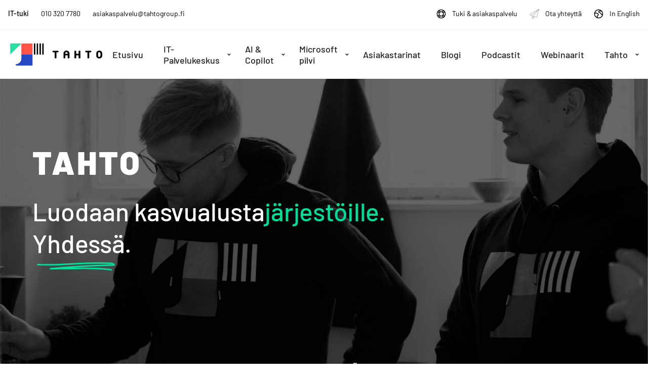

--- FILE ---
content_type: text/html; charset=UTF-8
request_url: https://tahtogroup.fi/tahto/
body_size: 18702
content:
<!doctype html><html lang="fi"><head><meta charset="UTF-8"><meta name="viewport" content="width=device-width, initial-scale=1"><link rel="profile" href="http://gmpg.org/xfn/11"> <script>_linkedin_partner_id = "2301530";
window._linkedin_data_partner_ids = window._linkedin_data_partner_ids || [];
window._linkedin_data_partner_ids.push(_linkedin_partner_id);</script><script>(function(l) {
if (!l){window.lintrk = function(a,b){window.lintrk.q.push([a,b])};
window.lintrk.q=[]}
var s = document.getElementsByTagName("script")[0];
var b = document.createElement("script");
b.type = "text/javascript";b.async = true;
b.src = "https://snap.licdn.com/li.lms-analytics/insight.min.js";
s.parentNode.insertBefore(b, s);})(window.lintrk);</script> <noscript> <img height="1" width="1" style="display:none;" alt="" src="https://px.ads.linkedin.com/collect/?pid=2301530&fmt=gif" /> </noscript> <!-- Cookie Information--> <script id="CookieConsent" src="https://policy.app.cookieinformation.com/uc.js"
    data-culture="FI"></script> <!-- Leadfeeder --> <script>(function(){ window.ldfdr = window.ldfdr || {}; (function(d, s, ss, fs){ fs = d.getElementsByTagName(s)[0]; function ce(src){ var cs = d.createElement(s); cs.src = src; setTimeout(function(){fs.parentNode.insertBefore(cs,fs)}, 1); } ce(ss); })(document, 'script', 'https://sc.lfeeder.com/lftracker_v1_lYNOR8xl0mG8WQJZ.js'); })();</script> <!-- Facebook Pixel Code --> <script>!function(f,b,e,v,n,t,s)
  {if(f.fbq)return;n=f.fbq=function(){n.callMethod?
  n.callMethod.apply(n,arguments):n.queue.push(arguments)};
  if(!f._fbq)f._fbq=n;n.push=n;n.loaded=!0;n.version='2.0';
  n.queue=[];t=b.createElement(e);t.async=!0;
  t.src=v;s=b.getElementsByTagName(e)[0];
  s.parentNode.insertBefore(t,s)}(window, document,'script',
  'https://connect.facebook.net/en_US/fbevents.js');
  fbq('init', '185710425360813');
  fbq('track', 'PageView');</script> <noscript><img height="1" width="1" style="display:none"
 src="https://www.facebook.com/tr?id=185710425360813&ev=PageView&noscript=1"
/></noscript> <!-- End Facebook Pixel Code --> <!-- Global site tag (gtag.js) - Google Ads: 859891774 --> <script async src="https://www.googletagmanager.com/gtag/js?id=AW-859891774"></script> <script>window.dataLayer = window.dataLayer || [];
  function gtag(){dataLayer.push(arguments);}
  gtag('js', new Date());

  gtag('config', 'AW-859891774');</script> <!-- Google Tag Manager --> <script>(function(w,d,s,l,i){w[l]=w[l]||[];w[l].push({'gtm.start':
new Date().getTime(),event:'gtm.js'});var f=d.getElementsByTagName(s)[0],
j=d.createElement(s),dl=l!='dataLayer'?'&l='+l:'';j.async=true;j.src=
'https://www.googletagmanager.com/gtm.js?id='+i+dl;f.parentNode.insertBefore(j,f);
})(window,document,'script','dataLayer','GTM-W3TRBCG');</script> <!-- End Google Tag Manager --> <!-- Hotjar Tracking Code for https://tahtogroup.fi/ --> <script>(function(h,o,t,j,a,r){
        h.hj=h.hj||function(){(h.hj.q=h.hj.q||[]).push(arguments)};
        h._hjSettings={hjid:423340,hjsv:6};
        a=o.getElementsByTagName('head')[0];
        r=o.createElement('script');r.async=1;
        r.src=t+h._hjSettings.hjid+j+h._hjSettings.hjsv;
        a.appendChild(r);
    })(window,document,'https://static.hotjar.com/c/hotjar-','.js?sv=');</script> <!-- Google Search Console --><meta name="google-site-verification" content="0mQ7bCOJ5EfiSHk2xrtMJ3K-sRb7_oOXjY7DbL64vFw" /> <!-- Pipedrive Web Visitors --> <script>(function(ss,ex){ window.ldfdr=window.ldfdr||function(){(ldfdr._q=ldfdr._q||[]).push([].slice.call(arguments));}; (function(d,s){ fs=d.getElementsByTagName(s)[0]; function ce(src){ var cs=d.createElement(s); cs.src=src; cs.async=1; fs.parentNode.insertBefore(cs,fs); }; ce('https://sc.lfeeder.com/lftracker_v1_'+ss+(ex?'_'+ex:'')+'.js'); })(document,'script'); })('kn9Eq4RP3Gj8RlvP');</script> <!-- Leadoo Dynamic Script --> <script async src="https://bot.leadoo.com/bot/dynamic.js?company=8alu84mg"></script> <meta name='robots' content='index, follow, max-image-preview:large, max-snippet:-1, max-video-preview:-1' /><link media="all" href="https://tahtogroup.fi/content/cache/autoptimize/css/autoptimize_ed01a0eedc896ab3433b75b13fa354ed.css" rel="stylesheet"><title>Tahto - Tahto Group</title><meta name="description" content="Me haluamme, että asiakkaamme resurssit keskitetään aidosti heidän liiketoimintansa kehittämiseen eikä vanhentuvaan infraan." /><link rel="canonical" href="https://tahtogroup.fi/tahto/" /><meta property="og:locale" content="fi_FI" /><meta property="og:type" content="article" /><meta property="og:title" content="Luodaan kasvualusta PK-yrityksille, järjestöille ja ihmisille. - Tahto" /><meta property="og:description" content="Maailma muuttuu ympärillämme ennätyksellisen nopeasti. Teknologiat kehittyvät ja uhat &amp; mahdollisuudet vaihtuvat. Ollaksemme arvokkaita vielä huomennakin meidän on tärkeää jatkaa kehittymistä.Lupaamme uusiutua." /><meta property="og:url" content="https://tahtogroup.fi/tahto/" /><meta property="og:site_name" content="Tahto Group" /><meta property="article:modified_time" content="2025-06-10T07:38:38+00:00" /><meta property="og:image" content="https://tahtogroup.fi/media/tahto-hero-scaled.jpg" /><meta property="og:image:width" content="2048" /><meta property="og:image:height" content="1152" /><meta property="og:image:type" content="image/jpeg" /><meta name="twitter:card" content="summary_large_image" /><meta name="twitter:title" content="Luodaan kasvualusta PK-yrityksille, järjestöille ja ihmisille. - Tahto" /><meta name="twitter:description" content="Maailma muuttuu ympärillämme ennätyksellisen nopeasti. Teknologiat kehittyvät ja uhat &amp; mahdollisuudet vaihtuvat. Ollaksemme arvokkaita vielä huomennakin meidän on tärkeää jatkaa kehittymistä.Lupaamme uusiutua." /><meta name="twitter:image" content="https://tahtogroup.fi/media/tahto-hero-scaled.jpg" /><meta name="twitter:label1" content="Arvioitu lukuaika" /><meta name="twitter:data1" content="7 minuuttia" /> <script type="application/ld+json" class="yoast-schema-graph">{"@context":"https://schema.org","@graph":[{"@type":"WebPage","@id":"https://tahtogroup.fi/tahto/","url":"https://tahtogroup.fi/tahto/","name":"Tahto - Tahto Group","isPartOf":{"@id":"https://tahtogroup.fi/#website"},"datePublished":"2020-11-13T09:57:03+00:00","dateModified":"2025-06-10T07:38:38+00:00","description":"Me haluamme, että asiakkaamme resurssit keskitetään aidosti heidän liiketoimintansa kehittämiseen eikä vanhentuvaan infraan.","breadcrumb":{"@id":"https://tahtogroup.fi/tahto/#breadcrumb"},"inLanguage":"fi","potentialAction":[{"@type":"ReadAction","target":["https://tahtogroup.fi/tahto/"]}]},{"@type":"BreadcrumbList","@id":"https://tahtogroup.fi/tahto/#breadcrumb","itemListElement":[{"@type":"ListItem","position":1,"name":"Home","item":"https://tahtogroup.fi/"},{"@type":"ListItem","position":2,"name":"Tahto"}]},{"@type":"WebSite","@id":"https://tahtogroup.fi/#website","url":"https://tahtogroup.fi/","name":"Tahto Group","description":"Menesty muutoksen keskellä. Tahdo parempaa.","potentialAction":[{"@type":"SearchAction","target":{"@type":"EntryPoint","urlTemplate":"https://tahtogroup.fi/?s={search_term_string}"},"query-input":{"@type":"PropertyValueSpecification","valueRequired":true,"valueName":"search_term_string"}}],"inLanguage":"fi"}]}</script> <link rel="alternate" type="application/rss+xml" title="Tahto Group &raquo; syöte" href="https://tahtogroup.fi/feed/" /><link rel="alternate" type="application/rss+xml" title="Tahto Group &raquo; kommenttien syöte" href="https://tahtogroup.fi/comments/feed/" /><link rel="alternate" title="oEmbed (JSON)" type="application/json+oembed" href="https://tahtogroup.fi/wp-json/oembed/1.0/embed?url=https%3A%2F%2Ftahtogroup.fi%2Ftahto%2F" /><link rel="alternate" title="oEmbed (XML)" type="text/xml+oembed" href="https://tahtogroup.fi/wp-json/oembed/1.0/embed?url=https%3A%2F%2Ftahtogroup.fi%2Ftahto%2F&#038;format=xml" /> <script id="tahto_legacy-js-before">/* <![CDATA[ */
  var supportsES6 = (function () {
  try {
    new Function("(a = 0) => a");
    return true;
  } catch (err) {
    return false;
  }
  }());
  var legacyScript ="https://tahtogroup.fi/content/themes/tahto/js/dist/legacy.js";
  if (!supportsES6) {
    var script = document.createElement("script");
    script.src = legacyScript;
    document.head.appendChild(script);
  }
//# sourceURL=tahto_legacy-js-before
/* ]]> */</script> <script src="https://tahtogroup.fi/wp/wp-includes/js/jquery/jquery.min.js?ver=3.7.1" id="jquery-core-js"></script> <link rel="https://api.w.org/" href="https://tahtogroup.fi/wp-json/" /><link rel="alternate" title="JSON" type="application/json" href="https://tahtogroup.fi/wp-json/wp/v2/pages/392" /><link rel="EditURI" type="application/rsd+xml" title="RSD" href="https://tahtogroup.fi/wp/xmlrpc.php?rsd" /><meta name="generator" content="WordPress 6.9" /><link rel='shortlink' href='https://tahtogroup.fi/?p=392' /><link rel="icon" href="https://tahtogroup.fi/media/cropped-favicon-7-32x32.png" sizes="32x32" /><link rel="icon" href="https://tahtogroup.fi/media/cropped-favicon-7-192x192.png" sizes="192x192" /><link rel="apple-touch-icon" href="https://tahtogroup.fi/media/cropped-favicon-7-180x180.png" /><meta name="msapplication-TileImage" content="https://tahtogroup.fi/media/cropped-favicon-7-270x270.png" /></head><body class="wp-singular page-template-default page page-id-392 page-parent wp-theme-tahto no-js"> <!-- Google Tag Manager (noscript) --> <noscript><iframe src="https://www.googletagmanager.com/ns.html?id=GTM-W3TRBCG"
height="0" width="0" style="display:none;visibility:hidden"></iframe></noscript> <!-- End Google Tag Manager (noscript) --><div id="page" class="site"> <a class="skip-link screen-reader-text" href="#content">Skip to content</a><div class="top-navigation-wrapper"><div class="container"><ul><li><b>IT-tuki</b></li><li><a href="tel:0103207780">010 320 7780</a></li><li><a href="mailto::asiakaspalvelu@tahtogroup.fi">asiakaspalvelu@tahtogroup.fi</a></li></ul><ul role="menu" aria-label="Päävalikko" id="main-menu" class="menu-items"><li role="none" id="menu-item-1310" class="menu-item menu-item-type-post_type menu-item-object-page tahto-menu-item menu-item-1310"><a role="menuitem" href="https://tahtogroup.fi/tuki-asiakaspalvelu/"><?xml version="1.0" encoding="UTF-8"?> <svg width="19px" height="19px" viewBox="0 0 19 19" version="1.1" xmlns="http://www.w3.org/2000/svg" xmlns:xlink="http://www.w3.org/1999/xlink"><title>Icon/TukiAspa</title> <g id="Symbol" stroke="none" stroke-width="1" fill="none" fill-rule="evenodd" stroke-linecap="round" stroke-linejoin="round"> <g id="Icons/Services" transform="translate(-742.000000, -1341.000000)" stroke="currentColor" stroke-width="1.5"> <g id="help-wheel" transform="translate(743.000000, 1342.000000)"> <circle id="Oval" cx="8.5" cy="8.50070833" r="8.14583333"></circle> <circle id="Oval" cx="8.5" cy="8.50070833" r="4.25"></circle> <line x1="15.174625" y1="3.82925" x2="12.335625" y2="6.66825" id="Path"></line> <line x1="10.3324583" y1="4.664375" x2="13.1799583" y2="1.816875" id="Path"></line> <line x1="3.82854167" y1="15.1753333" x2="6.66754167" y2="12.3363333" id="Path"></line> <line x1="4.664375" y1="10.3331667" x2="1.825375" y2="13.1721667" id="Path"></line> <line x1="13.1764167" y1="15.1717917" x2="10.338125" y2="12.3335" id="Path"></line> <line x1="12.3384583" y1="10.3275" x2="15.1781667" y2="13.1672083" id="Path"></line> <line x1="1.82891667" y1="3.82429167" x2="4.6665" y2="6.66258333" id="Path"></line> <line x1="6.67320833" y1="4.66154167" x2="3.8335" y2="1.82183333" id="Path"></line> </g> </g> </g> </svg>Tuki &#038; asiakaspalvelu</a></li><li role="none" id="menu-item-4635" class="menu-item menu-item-type-post_type menu-item-object-page tahto-menu-item menu-item-4635"><a role="menuitem" href="https://tahtogroup.fi/ota-yhteytta/"><?xml version="1.0" encoding="UTF-8"?> <svg width="82px" height="82px" viewBox="0 0 82 82" version="1.1" xmlns="http://www.w3.org/2000/svg" xmlns:xlink="http://www.w3.org/1999/xlink"><title>send-email-1</title> <g id="Symbol" stroke="none" stroke-width="1" fill="none" fill-rule="evenodd" stroke-linecap="round" stroke-linejoin="round"> <g id="Icons/Services" transform="translate(-1201.000000, -1150.000000)" stroke="#232323" stroke-width="1.5"> <g id="send-email-1" transform="translate(1202.000000, 1151.000000)"> <line x1="15.92275" y1="52.86375" x2="78.6049167" y2="1.10808333" id="Path"></line> <path d="M30.53925,59.1333333 L56.1266667,70.0974167 C57.0971884,70.5132723 58.2001866,70.4887817 59.151294,70.0302589 C60.1024014,69.5717361 60.8085431,68.7240518 61.0876667,67.70575 L79.2233333,3.03166667 C79.4225413,2.32511874 79.1797423,1.56794185 78.6068021,1.1089937 C78.033862,0.65004556 77.2419457,0.578373763 76.5959167,0.927 L2.63191667,40.7106667 C1.39583283,41.3770251 0.65011196,42.6919732 0.712720152,44.0948335 C0.775328344,45.4976938 1.63522076,46.740985 2.92575,47.2945833 L15.9090833,52.86375" id="Path"></path> <path d="M15.92275,52.86375 L24.8060833,77.46375 C25.1594402,78.4449455 26.0373421,79.1418914 27.0731119,79.2634912 C28.1088817,79.385091 29.1243313,78.9104254 29.6953333,78.03775 L39.5660833,63.0044167" id="Path"></path> <polyline id="Path" points="78.6049167 1.10808333 30.53925 59.1299167 27.4095833 79.2916667"></polyline> </g> </g> </g> </svg>Ota yhteyttä</a></li><li role="none" id="menu-item-5436" class="menu-item menu-item-type-post_type menu-item-object-page tahto-menu-item menu-item-5436"><a role="menuitem" href="https://tahtogroup.fi/in-english/"><?xml version="1.0" encoding="UTF-8"?> <svg width="19px" height="19px" viewBox="0 0 19 19" version="1.1" xmlns="http://www.w3.org/2000/svg" xmlns:xlink="http://www.w3.org/1999/xlink"><title>Icon/InEnglish</title> <g id="Symbol" stroke="none" stroke-width="1" fill="none" fill-rule="evenodd" stroke-linecap="round" stroke-linejoin="round"> <g id="Icons/Services" transform="translate(-496.000000, -1341.000000)" stroke="currentColor" stroke-width="1.5"> <g id="earth-1" transform="translate(497.000000, 1342.000000)"> <circle id="Oval" cx="8.5" cy="8.489375" r="8.14583333"></circle> <path d="M0.476708333,7.07270811 L4.78620833,7.07270811 C5.34989109,7.07245294 5.89058008,7.29616875 6.28929167,7.694625 L7.08333333,8.48866667 C7.87920452,9.28429351 7.91678799,10.562442 7.16904167,11.4034583 L6.20358333,12.4893333 C5.85777639,12.8782765 5.66672703,13.3806003 5.66666667,13.9010417 L5.66666667,16.12875" id="Path"></path> <path d="M14.3515417,2.82270833 L10.2432083,2.82270833 C9.36300451,2.82270833 8.64945833,3.53625451 8.64945833,4.41645833 C8.64945833,5.29666215 9.36300451,6.01020833 10.2432083,6.01020833 L10.5492083,6.01020833 C11.2605538,6.00915394 11.9252453,6.36409921 12.3200417,6.95583333 L13.891125,9.313875 C14.2857589,9.90587876 14.9504785,10.2611049 15.6619583,10.26021 L16.456,10.26021" id="Path"></path> </g> </g> </g> </svg>In English</a></li></ul></div></div><div class="nav-container"><header class="site-header"><div class="site-branding"><p class="site-title"> <a lass="no-external-link-indicator" href="https://tahtogroup.fi/" rel="home"> <span class="screen-reader-text">Tahto Group</span> <svg xmlns="http://www.w3.org/2000/svg" width="182" height="44" viewBox="0 0 182 44"><g fill-rule="nonzero" fill="none"><path d="M94.863 17.396H91.8c-.229 0-.358.129-.358.355v10.92c0 .451-.262.71-.717.71h-2.02c-.457 0-.718-.259-.718-.71v-10.92c0-.226-.13-.354-.358-.354h-3.064c-.456 0-.716-.258-.716-.708v-1.483c-.001-.451.259-.71.716-.71h10.3c.456 0 .717.258.717.71v1.482c-.001.45-.262.708-.719.708zm21.579 11.984h-2.053c-.457 0-.716-.258-.716-.71v-4.927c0-.225-.132-.354-.359-.354h-4.042c-.228 0-.358.129-.358.354v4.929c0 .451-.261.71-.718.71h-2.053c-.457 0-.718-.259-.718-.71v-9.149c0-2.834 2.347-5.347 5.868-5.347 3.52 0 5.867 2.513 5.867 5.347v9.148c0 .451-.261.71-.718.71zm-2.77-9.825c0-1.128-.848-2.32-2.38-2.32-1.533 0-2.38 1.192-2.38 2.32v.58c0 .226.13.354.359.354h4.042c.228 0 .358-.128.358-.354v-.58zm24.348 9.825h-2.053c-.457 0-.717-.258-.717-.71v-4.927c0-.225-.131-.354-.358-.354h-4.041c-.228 0-.358.129-.358.354v4.929c0 .451-.261.71-.717.71h-2.053c-.457 0-.718-.259-.718-.71V15.206c0-.452.261-.71.718-.71h2.053c.457 0 .717.258.717.71v4.928c0 .226.13.354.358.354h4.041c.228 0 .358-.128.358-.354v-4.927c0-.452.261-.71.717-.71h2.053c.456 0 .718.258.718.71v13.464c0 .451-.262.71-.718.71zm21.578-11.984h-3.063c-.228 0-.358.129-.358.355v10.92c0 .451-.261.71-.718.71h-2.02c-.457 0-.718-.259-.718-.71v-10.92c0-.226-.13-.354-.358-.354h-3.064c-.456 0-.717-.258-.717-.708v-1.483c0-.452.26-.71.717-.71h10.3c.456 0 .717.258.717.71v1.482c0 .45-.26.708-.717.708zm16.429 12.306c-3.52 0-5.868-2.513-5.868-5.38v-4.767c0-2.866 2.348-5.38 5.868-5.38 3.52 0 5.867 2.514 5.867 5.38v4.767c0 2.867-2.347 5.38-5.867 5.38zm2.38-10.147c0-1.128-.848-2.32-2.379-2.32-1.532 0-2.38 1.192-2.38 2.32v4.767c0 1.127.848 2.32 2.38 2.32s2.379-1.192 2.379-2.32v-4.767z" fill="#000"/><path fill="#FF5446" d="M22.199.124h22.073v21.814H22.199z"/><path fill="#2ADE9F" d="M22.199.124H.126v21.815z"/><path fill="#000" d="M63.588.124h2.76v21.814h-2.76zm-5.518 0h2.76v21.814h-2.76zm-5.52 0h2.76v21.814h-2.76zm-5.518 0h2.76v21.814h-2.76z"/><path fill="#2549C4" d="M22.2 21.939v8.13c0 6.024-4.942 10.908-11.038 10.908v2.777h33.111V21.939H22.199z"/></g></svg> </a></p><p class="site-description screen-reader-text">Menesty muutoksen keskellä. Tahdo parempaa.</p></div><!-- .site-branding --><div class="main-navigation-wrapper" id="main-navigation-wrapper"> <!-- NB! Accessibility: Add/remove has-visible-label class for button if you want to enable/disable visible "Show menu/Hide menu" label for seeing users --> <button aria-controls="nav" id="nav-toggle" class="nav-toggle hamburger has-visible-label" type="button" aria-label="Avaa päävalikko"> <span class="hamburger-box"> <span class="hamburger-inner"></span> </span> <span id="nav-toggle-label" class="nav-toggle-label">Avaa päävalikko</span> </button><nav id="nav" class="nav-primary"><ul role="menu" aria-label="Päävalikko" id="main-menu" class="menu-items"><li role="none" id="menu-item-7643" class="menu-item menu-item-type-post_type menu-item-object-page tahto-menu-item menu-item-7643"><a role="menuitem" href="https://tahtogroup.fi/etusivu-2/">Etusivu</a></li><li role="none" id="menu-item-7644" class="menu-item menu-item-type-post_type menu-item-object-page menu-item-has-children tahto-menu-item menu-item-7644 dropdown"><a role="menuitem" href="https://tahtogroup.fi/it-palvelukeskus/" data-toggle="dropdown" class="dropdown">IT-Palvelukeskus </a><button class="dropdown-toggle" aria-expanded="false" aria-label="Avaa alavalikko"><svg aria-hidden="true" fill="currentColor" width="9" height="9" viewBox="0 0 1792 1792" xmlns="http://www.w3.org/2000/svg"><path d="M1683 808l-742 741q-19 19-45 19t-45-19L109 808q-19-19-19-45.5t19-45.5l166-165q19-19 45-19t45 19l531 531 531-531q19-19 45-19t45 19l166 165q19 19 19 45.5t-19 45.5z"/></svg> </button><ul class="sub-menu sub-menu-default"><li role="none" id="menu-item-7646" class="menu-item menu-item-type-post_type menu-item-object-page tahto-menu-item menu-item-7646"><a role="menuitem" href="https://tahtogroup.fi/it-palvelukeskus/help-desk-palvelut/">Help Desk -palvelut​</a></li><li role="none" id="menu-item-7647" class="menu-item menu-item-type-post_type menu-item-object-page tahto-menu-item menu-item-7647"><a role="menuitem" href="https://tahtogroup.fi/it-palvelukeskus/laitehallinnan-palvelut/">Laitehallinnan palvelut​</a></li><li role="none" id="menu-item-7645" class="menu-item menu-item-type-post_type menu-item-object-page tahto-menu-item menu-item-7645"><a role="menuitem" href="https://tahtogroup.fi/it-palvelukeskus/ai-powered-service-desk/">AI powered Service Desk​</a></li><li role="none" id="menu-item-7648" class="menu-item menu-item-type-post_type menu-item-object-page tahto-menu-item menu-item-7648"><a role="menuitem" href="https://tahtogroup.fi/it-palvelukeskus/laitteiden-elinkaaripalvelut/">Laitteiden elinkaaripalvelut</a></li><li role="none" id="menu-item-7659" class="menu-item menu-item-type-post_type menu-item-object-page tahto-menu-item menu-item-7659"><a role="menuitem" href="https://tahtogroup.fi/it-palvelukeskus/tietohallintopaallikko-palvelu/">Tietohallintopäällikkö -palvelu</a></li><li role="none" id="menu-item-7660" class="menu-item menu-item-type-post_type menu-item-object-page tahto-menu-item menu-item-7660"><a role="menuitem" href="https://tahtogroup.fi/it-palvelukeskus/tietoturvapalvelut/">Tietoturvapalvelut</a></li><li role="none" id="menu-item-7661" class="menu-item menu-item-type-post_type menu-item-object-page tahto-menu-item menu-item-7661"><a role="menuitem" href="https://tahtogroup.fi/it-palvelukeskus/toimiston-tietoverkot/">Toimiston tietoverkot</a></li></ul></li><li role="none" id="menu-item-7638" class="menu-item menu-item-type-post_type menu-item-object-page menu-item-has-children tahto-menu-item menu-item-7638 dropdown"><a role="menuitem" href="https://tahtogroup.fi/ai-copilot/" data-toggle="dropdown" class="dropdown">AI &#038; Copilot </a><button class="dropdown-toggle" aria-expanded="false" aria-label="Avaa alavalikko"><svg aria-hidden="true" fill="currentColor" width="9" height="9" viewBox="0 0 1792 1792" xmlns="http://www.w3.org/2000/svg"><path d="M1683 808l-742 741q-19 19-45 19t-45-19L109 808q-19-19-19-45.5t19-45.5l166-165q19-19 45-19t45 19l531 531 531-531q19-19 45-19t45 19l166 165q19 19 19 45.5t-19 45.5z"/></svg> </button><ul class="sub-menu sub-menu-default"><li role="none" id="menu-item-7658" class="menu-item menu-item-type-post_type menu-item-object-page tahto-menu-item menu-item-7658"><a role="menuitem" href="https://tahtogroup.fi/ai-copilot/tekoalyvalmiuksien-kehittaminen/">Tekoälyvalmiuksien kehittäminen​</a></li><li role="none" id="menu-item-7639" class="menu-item menu-item-type-post_type menu-item-object-page tahto-menu-item menu-item-7639"><a role="menuitem" href="https://tahtogroup.fi/ai-copilot/copilot-kayttoonotot/">Copilot käyttöönotot</a></li><li role="none" id="menu-item-7640" class="menu-item menu-item-type-post_type menu-item-object-page tahto-menu-item menu-item-7640"><a role="menuitem" href="https://tahtogroup.fi/ai-copilot/copilot-valmennukset/">Copilot valmennukset</a></li><li role="none" id="menu-item-7641" class="menu-item menu-item-type-post_type menu-item-object-page tahto-menu-item menu-item-7641"><a role="menuitem" href="https://tahtogroup.fi/ai-copilot/sharepoint-tekoaly/">Sharepoint &#038; Tekoäly</a></li><li role="none" id="menu-item-7657" class="menu-item menu-item-type-post_type menu-item-object-page tahto-menu-item menu-item-7657"><a role="menuitem" href="https://tahtogroup.fi/ai-copilot/teams-tekoaly/">Teams &#038; Tekoäly</a></li></ul></li><li role="none" id="menu-item-7649" class="menu-item menu-item-type-post_type menu-item-object-page menu-item-has-children tahto-menu-item menu-item-7649 dropdown"><a role="menuitem" href="https://tahtogroup.fi/microsoft-pilvi/" data-toggle="dropdown" class="dropdown">Microsoft pilvi </a><button class="dropdown-toggle" aria-expanded="false" aria-label="Avaa alavalikko"><svg aria-hidden="true" fill="currentColor" width="9" height="9" viewBox="0 0 1792 1792" xmlns="http://www.w3.org/2000/svg"><path d="M1683 808l-742 741q-19 19-45 19t-45-19L109 808q-19-19-19-45.5t19-45.5l166-165q19-19 45-19t45 19l531 531 531-531q19-19 45-19t45 19l166 165q19 19 19 45.5t-19 45.5z"/></svg> </button><ul class="sub-menu sub-menu-default"><li role="none" id="menu-item-7655" class="menu-item menu-item-type-post_type menu-item-object-page tahto-menu-item menu-item-7655"><a role="menuitem" href="https://tahtogroup.fi/microsoft-pilvi/siirtyminen-microsoft-365een/">Siirtyminen Microsoft 365:een</a></li><li role="none" id="menu-item-7656" class="menu-item menu-item-type-post_type menu-item-object-page tahto-menu-item menu-item-7656"><a role="menuitem" href="https://tahtogroup.fi/microsoft-pilvi/siirtyminen-microsoft-azureen/">Siirtyminen Microsoft Azureen</a></li><li role="none" id="menu-item-7651" class="menu-item menu-item-type-post_type menu-item-object-page tahto-menu-item menu-item-7651"><a role="menuitem" href="https://tahtogroup.fi/microsoft-pilvi/hybridipilvi-ratkaisut/">Hybridipilvi ratkaisut</a></li><li role="none" id="menu-item-7652" class="menu-item menu-item-type-post_type menu-item-object-page tahto-menu-item menu-item-7652"><a role="menuitem" href="https://tahtogroup.fi/microsoft-pilvi/pilven-hallintapalvelu/">Pilven hallintapalvelu</a></li><li role="none" id="menu-item-7653" class="menu-item menu-item-type-post_type menu-item-object-page tahto-menu-item menu-item-7653"><a role="menuitem" href="https://tahtogroup.fi/microsoft-pilvi/pilven-tietoturvapalvelut/">Pilven tietoturvapalvelut</a></li><li role="none" id="menu-item-7650" class="menu-item menu-item-type-post_type menu-item-object-page tahto-menu-item menu-item-7650"><a role="menuitem" href="https://tahtogroup.fi/microsoft-pilvi/ai-konsultointi/">AI-Konsultointi</a></li></ul></li><li role="none" id="menu-item-7642" class="menu-item menu-item-type-post_type menu-item-object-page tahto-menu-item menu-item-7642"><a role="menuitem" href="https://tahtogroup.fi/asiakastarinat/">Asiakastarinat</a></li><li role="none" id="menu-item-7637" class="menu-item menu-item-type-post_type menu-item-object-page tahto-menu-item menu-item-7637"><a role="menuitem" href="https://tahtogroup.fi/blogi/">Blogi</a></li><li role="none" id="menu-item-7654" class="menu-item menu-item-type-post_type menu-item-object-page tahto-menu-item menu-item-7654"><a role="menuitem" href="https://tahtogroup.fi/podcastit/">Podcastit</a></li><li role="none" id="menu-item-7817" class="menu-item menu-item-type-post_type menu-item-object-page tahto-menu-item menu-item-7817"><a role="menuitem" href="https://tahtogroup.fi/webinaarit/">Webinaarit</a></li><li role="none" id="menu-item-7662" class="menu-item menu-item-type-post_type menu-item-object-page current-menu-item page_item page-item-392 current_page_item menu-item-has-children tahto-menu-item menu-item-7662 dropdown active"><a role="menuitem" href="https://tahtogroup.fi/tahto/" data-toggle="dropdown" class="dropdown">Tahto </a><button class="dropdown-toggle" aria-expanded="false" aria-label="Avaa alavalikko"><svg aria-hidden="true" fill="currentColor" width="9" height="9" viewBox="0 0 1792 1792" xmlns="http://www.w3.org/2000/svg"><path d="M1683 808l-742 741q-19 19-45 19t-45-19L109 808q-19-19-19-45.5t19-45.5l166-165q19-19 45-19t45 19l531 531 531-531q19-19 45-19t45 19l166 165q19 19 19 45.5t-19 45.5z"/></svg> </button><ul class="sub-menu sub-menu-default"><li role="none" id="menu-item-7663" class="menu-item menu-item-type-post_type menu-item-object-page tahto-menu-item menu-item-7663"><a role="menuitem" href="https://tahtogroup.fi/tahto/tahtolaiset/">Tahtolaiset</a></li><li role="none" id="menu-item-7698" class="menu-item menu-item-type-post_type menu-item-object-page tahto-menu-item menu-item-7698"><a role="menuitem" href="https://tahtogroup.fi/tahto/tahtotila/">Tahtotila</a></li></ul></li></ul><div class="nav-information"><p> <b>IT-tuki</b><br/> <a href="tel:0103207780">010 320 7780</a><br /><a href="mailto:asiakaspalvelu@tahtogroup.fi">asiakaspalvelu@tahtogroup.fi</a></p></div><div class="nav-information"><p> <b>Myynti</b><br/> Pekka Hyvärinen<br /><a href="tel:+358400437907">+35840 043 7907</a><br /><a href="mailto:myynti@tahtogroup.fi"> myynti@tahtogroup.fi</a></p></div></nav><!-- #nav --></div></header></div><!-- .nav-container --><div class="site-content"><div class="content-area"><main id="main" class="site-main"><section class="block block-hero-revisited"><div class="container"><div class="content"><h1 class="block-title">TAHTO</h1><div class="sub-title"> <span>Luodaan kasvualusta</span><ul class="word-loop js-slideshow has-color"><li>PK-yrityksille.</li><li>järjestöille.</li><li>ihmisille.</li></ul></div><p class="underlined-word"> <svg class="text" width="100%" height="150" aria-hidden="true"> <text class="text" x="0" y="0" dy="1em" fill="currentColor">Yhdessä.</text> <path class="stroke" style="transform: translateY(1.2em) scale(0.625)" fill="none" stroke="currentColor" stroke-width="4.8" stroke-linecap="round" stroke-linejoin="round" stroke-miterlimit="10" d="M16.7 20.2c76.5 4.4 153.6-9.7 229.8-4.1 5.4.4 12.4 2.1 11.7 5.6-67.3 1.7-134.5 5.5-201.2 11.5l87.7-.9c35.2-.4 70.8-.7 104.9 4.6"></path> </svg></p><ul class="tag-words"><li>ARVOT JA KULTTUURI</li><li>FAKTAT JA LUVUT</li><li>AJANKOHTAISTA JA TYÖPAIKAT</li></ul></div></div><div class="image image-background image-background-layer"> <img loading="lazy"
 alt=""
 src="https://tahtogroup.fi/media/tahto-hero-scaled.jpg"
 srcset="https://tahtogroup.fi/media/tahto-hero-300x169.jpg 300w, https://tahtogroup.fi/media/tahto-hero-1024x576.jpg 1024w, https://tahtogroup.fi/media/tahto-hero-768x432.jpg 768w, https://tahtogroup.fi/media/tahto-hero-1536x864.jpg 1536w, https://tahtogroup.fi/media/tahto-hero-scaled.jpg 2048w"
 sizes="(max-width: 768px) 100vw, (max-width: 1200px) 50vw, 100vw"
 width="2048"
 height="1152"
 /> <img loading="lazy"
 alt=""
 src="https://tahtogroup.fi/media/tahto-mobiili-scaled.jpg"
 srcset="https://tahtogroup.fi/media/tahto-mobiili-150x300.jpg 150w, https://tahtogroup.fi/media/tahto-mobiili-513x1024.jpg 513w, https://tahtogroup.fi/media/tahto-mobiili-768x1532.jpg 768w, https://tahtogroup.fi/media/tahto-mobiili-770x1536.jpg 770w, https://tahtogroup.fi/media/tahto-mobiili-scaled.jpg 1027w, https://tahtogroup.fi/media/tahto-mobiili-10x20.jpg 10w"
 sizes="(max-width: 768px) 100vw, (max-width: 1200px) 50vw, 100vw"
 width="1027"
 height="2048"
 /></div><ul class="logos"><li> <img loading="lazy"
 alt=""
 src="https://tahtogroup.fi/media/suomalaista-palvelua_valk_nega.png"
 srcset="https://tahtogroup.fi/media/suomalaista-palvelua_valk_nega-300x300.png 300w, https://tahtogroup.fi/media/suomalaista-palvelua_valk_nega-150x150.png 150w, https://tahtogroup.fi/media/suomalaista-palvelua_valk_nega-768x768.png 768w, https://tahtogroup.fi/media/suomalaista-palvelua_valk_nega.png 800w"
 sizes="(max-width: 768px) 100vw, (max-width: 1200px) 50vw, 100vw"
 width="800"
 height="800"
 /></li><li> <img loading="lazy"
 alt=""
 src="https://tahtogroup.fi/media/suomenvahvimmat-1.png"
 srcset="https://tahtogroup.fi/media/suomenvahvimmat-1-300x300.png 300w, https://tahtogroup.fi/media/suomenvahvimmat-1-150x150.png 150w, https://tahtogroup.fi/media/suomenvahvimmat-1-768x768.png 768w, https://tahtogroup.fi/media/suomenvahvimmat-1.png 800w"
 sizes="(max-width: 768px) 100vw, (max-width: 1200px) 50vw, 100vw"
 width="800"
 height="800"
 /></li><li> <img loading="lazy"
 alt=""
 src="https://tahtogroup.fi/media/luotettavakumppani-1.png"
 srcset="https://tahtogroup.fi/media/luotettavakumppani-1-300x300.png 300w, https://tahtogroup.fi/media/luotettavakumppani-1-150x150.png 150w, https://tahtogroup.fi/media/luotettavakumppani-1-768x768.png 768w, https://tahtogroup.fi/media/luotettavakumppani-1.png 800w"
 sizes="(max-width: 768px) 100vw, (max-width: 1200px) 50vw, 100vw"
 width="800"
 height="800"
 /></li></ul></section><section class="block block-content-cols"><div class="container"><h2 class="block-title">Tahtomme on asiakkaidemme menestys ja elinvoimaisuus digitalisaation ja työntekemisen muutoksessa.</h2><div class="cols cols-3"><div class="col"><div class="head head-image has-lazyload"><div class="lazy"
 data-bg="https://tahtogroup.fi/media/yhdessa-kasvamme-1.png"
 ></div></div><div class="content"><h3>Yhdessä kasvamme ja muutumme.</h3><p>Maailma muuttuu ympärillämme ennätyksellisen nopeasti. Teknologiat kehittyvät ja uhat &amp; mahdollisuudet vaihtuvat. Ollaksemme arvokkaita vielä huomennakin meidän on tärkeää jatkaa kehittymistä.</p><p>Lupaamme uusiutua.</p></div></div><div class="col"><div class="head head-image has-lazyload"><div class="lazy"
 data-bg="https://tahtogroup.fi/media/kaikilla-teoilla-on-merkitysta.png"
 ></div></div><div class="content"><h3>Kaikilla teoilla on merkitystä.</h3><p>Valitsemme joka päivä Tahdon, työyhteisömme kehittämisen ja asiakkaidemme auttamisen. Kohtaamme jokaisen ihmisen yksilönä.  Keskitymme hyviin asioihin ja luotamme, että se näkyy ja tuntuu kanssamme.</p><p>Olemme täällä auttaaksemme teitä.</p></div></div><div class="col"><div class="head head-image has-lazyload"><div class="lazy"
 data-bg="https://tahtogroup.fi/media/autamme-ymmartamaan-1.png"
 ></div></div><div class="content"><h3>Autamme ymmärtämään.</h3><p>Puhumme ja kirjoitamme suomeksi vaikeasti ymmärrettävistä IT-termeistä. Olemme olemassa, jotta voit keskittyä tekemään päätöksiä ja edistämään tavoitteitasi.</p><p>Teemme IT:stä ymmärrettävää.</p></div></div></div></div></section><section class="block block-key-numbers"><div class="container"><div class="cols"><div class="col col-description"><h2>Faktat ja luvut</h2><p>Kasvamme ja kehitymme asiakkaidemme ja työntekijöidemme kanssa ja kasvuluvut ovat meille seurausta yhteisistä onnistumisista. Olemme ylpeitä yrityksestämme ja nostimme meille tärkeitä lukuja esille.</p></div><div class="col col-numbers"><div class="col"><p> <span class="label">Tahtolaisten omistama perheyritys<span class="screen-reader-text">:</span></span> <span class="value">100 %</span></div><div class="col"><p> <span class="label">Liikevaihto (2023)<span class="screen-reader-text">:</span></span> <span class="value">3,2 M€</span></div><div class="col"><p> <span class="label">Jatkuvia asiakkuuksia<span class="screen-reader-text">:</span></span> <span class="value">+100</span></div><div class="col"><p> <span class="label">Tyytyväistä loppukäyttäjää<span class="screen-reader-text">:</span></span> <span class="value">+4 000</span></div><div class="col"><p> <span class="label">Henkilöstömäärä<span class="screen-reader-text">:</span></span> <span class="value">20</span></div><div class="col"><p> <span class="label">Toimintavuosi<span class="screen-reader-text">:</span></span> <span class="value">11.</span></div></div></div></div></section><section class="block block-two-images"> <svg width="373" height="538" fill="none" xmlns="http://www.w3.org/2000/svg" class="blurred-3"><mask id="prefix__a" maskUnits="userSpaceOnUse" x="-31" y="0" width="404" height="538"><path fill="#fff" d="M-31 0h404v538H-31z"/></mask><g mask="url(#prefix__a)"><g opacity=".2" filter="url(#prefix__filter0_f3)"><path fill="#2ADE9F" d="M-33 107h167v167H-33z"/></g><g opacity=".2" filter="url(#prefix__filter1_f3)"><path fill="#2549C4" d="M170 173.378L291.622 295 170 416.623 48.378 295z"/></g></g><defs><filter id="prefix__filter0_f3" x="-130.858" y="9.142" width="362.716" height="362.716" filterUnits="userSpaceOnUse" color-interpolation-filters="sRGB"><feFlood flood-opacity="0" result="BackgroundImageFix"/><feBlend in="SourceGraphic" in2="BackgroundImageFix" result="shape"/><feGaussianBlur stdDeviation="48.929" result="effect1_foregroundBlur"/></filter><filter id="prefix__filter1_f3" x="-49.48" y="75.519" width="438.961" height="438.961" filterUnits="userSpaceOnUse" color-interpolation-filters="sRGB"><feFlood flood-opacity="0" result="BackgroundImageFix"/><feBlend in="SourceGraphic" in2="BackgroundImageFix" result="shape"/><feGaussianBlur stdDeviation="48.929" result="effect1_foregroundBlur"/></filter></defs></svg> <svg width="579" height="883" fill="none" xmlns="http://www.w3.org/2000/svg" class="blurred-4"><mask id="prefix__a4" maskUnits="userSpaceOnUse" x="0" y="0" width="633" height="883"><path fill="#fff" d="M0 0h633v883H0z"/></mask><g mask="url(#prefix__a4)"><g opacity=".2" filter="url(#prefix__filter0_f4)"><path fill-rule="evenodd" clip-rule="evenodd" d="M674 290H136l538 538V290z" fill="#2ADE9F"/></g><g opacity=".2" filter="url(#prefix__filter1_f4)"><path fill-rule="evenodd" clip-rule="evenodd" d="M640 129H367l273 281V129z" fill="#2549C4"/></g></g><defs><filter id="prefix__filter0_f4" x="57.17" y="211.17" width="695.66" height="695.66" filterUnits="userSpaceOnUse" color-interpolation-filters="sRGB"><feFlood flood-opacity="0" result="BackgroundImageFix"/><feBlend in="SourceGraphic" in2="BackgroundImageFix" result="shape"/><feGaussianBlur stdDeviation="39.415" result="effect1_foregroundBlur"/></filter><filter id="prefix__filter1_f4" x="288.17" y="50.17" width="430.66" height="438.66" filterUnits="userSpaceOnUse" color-interpolation-filters="sRGB"><feFlood flood-opacity="0" result="BackgroundImageFix"/><feBlend in="SourceGraphic" in2="BackgroundImageFix" result="shape"/><feGaussianBlur stdDeviation="39.415" result="effect1_foregroundBlur"/></filter></defs></svg><div class="container"><div class="cols"><div class="col col-image has-lazyload"><div class="lazy"
 data-bg="https://tahtogroup.fi/media/4p3b5197-scaled.jpg"
 ></div> <svg width="182" height="180" viewBox="0 0 182 180" fill="none" xmlns="http://www.w3.org/2000/svg" class="shapes-3"> <path fill-rule="evenodd" clip-rule="evenodd" d="M62 60H182L62 180V60Z" fill="#FF5446"/> <rect width="60" height="60" fill="#2ADE9F"/> <path fill-rule="evenodd" clip-rule="evenodd" d="M122 60L122 0L182 60L122 60Z" fill="white"/> </svg></div><div class="col col-image has-lazyload"><div class="lazy"
 data-bg="https://tahtogroup.fi/media/4p3b3240-scaled.jpg"
 ></div> <svg width="180" height="180" viewBox="0 0 180 180" fill="none" xmlns="http://www.w3.org/2000/svg" class="shapes-4"> <path fill-rule="evenodd" clip-rule="evenodd" d="M180 120V180L120 120L180 120Z" fill="#2549C4"/> <rect x="60" y="60" width="60" height="60" fill="#2ADE9F"/> <rect y="120" width="60" height="60" fill="#FF5446"/> <path fill-rule="evenodd" clip-rule="evenodd" d="M60 60L60 0L120 60L60 60Z" fill="white"/> </svg></div></div></div></section><section class="block block-big-left-title-content-combinations-right block-with-sidebar"> <svg class="hero-centered-graphics-left" aria-hidden="true" width="249" height="740" xmlns="http://www.w3.org/2000/svg" xmlns:xlink="http://www.w3.org/1999/xlink" viewBox="0 0 249 740"><defs><filter x="-51.8%" y="-51.8%" width="203.5%" height="203.5%" filterUnits="objectBoundingBox" id="prefix__c"><feGaussianBlur stdDeviation="39" in="SourceGraphic"/></filter><filter x="-52%" y="-52%" width="204%" height="204%" filterUnits="objectBoundingBox" id="prefix__d"><feGaussianBlur stdDeviation="39" in="SourceGraphic"/></filter><path id="prefix__a" d="M0 0h249v740H0z"/></defs><g fill="none" fill-rule="evenodd"><mask id="prefix__b" fill="#fff"><use xlink:href="#prefix__a"/></mask><g mask="url(#prefix__b)"><path fill="#2ADE9F" opacity=".3" filter="url(#prefix__c)" transform="rotate(90 11 197)" d="M0 134h226L0 360z"/><path fill="#FE5446" opacity=".3" filter="url(#prefix__d)" transform="rotate(90 11.5 454.5)" d="M1 392h225L1 617z"/><path fill="#FE5446" d="M0 412h60L0 472z"/><path fill="#2549C4" d="M0 563h30L0 593zM0 232V112l120 120z"/><path fill="#2ADE9F" d="M60 412H0l60-60zM0 293v-60l60 60zM60 112H0l60-60z"/></g></g></svg><div class="container"><div class="cols"><div class="col col-left col-sidebar"><h2 class="block-title">Ihmiset luovat tunnistettavan kulttuurin</h2><p>Elämme kultturiamme todeksi meille tärkeiden ominaisuuksien kautta. Kulttuuri näkyy pienissä valinnoissa, joita teemme päivittäin ja toimimme parhaiten yhdessä, kun voimme rakentaa kasvua vahvan perustan varaan.</p></div><div class="col col-right col-content col-no-formatting"><div class="item"><h3>Omistautuneisuus</h3><p>Hoidamme tehtävämme kunniakkaasti ja kannamme ylpeänä työmme tulokset. Jokaisen onnistuminen omassa työssään on yhteistyön ja joukkuepelaamisen perusta.</p></div><div class="item"><h3>Rohkeus</h3><p>Näemme mahdollisuuksia ympärillämme ja kohtaamme kaiken avoimesti. Valitsemme rakkauden pelon sijaan.</p></div><div class="item"><h3>Ammattimaisuus</h3><p>Olemme erinomaisia omissa osaamisalueissamme. Meillä on sisältä kumpuava halu kasvaa ja kehittyä ammattilaisina yhä paremmiksi.</p></div><div class="item"><h3>Joukkuepelaaminen</h3><p>Toimimme yhteistyössä ja pidämme huolta, että hoidamme oman osuutemme kokonaisuudesta erinomaisesti. Onnistumme ja opimme yhdessä.</p></div><div class="item"><h3>Uteliaisuus</h3><p>Kiinnostumme asioista aidosti ja pyytämättä. Haluamme ymmärtää maailmaa paremmin, jotta voimme oppia, kehittyä ja uusiutua.</p></div><div class="item"><h3>Tunneälykkyys</h3><p>Meillä tunteet kuuluu työelämään. Puhumme tunteista, jotta opimme tunnistamaan niitä yhä paremmin itsessämme ja toisissamme.</p></div></div></div></div> <svg aria-hidden="true" class="hero-centered-graphics-right" xmlns="http://www.w3.org/2000/svg" xmlns:xlink="http://www.w3.org/1999/xlink" width="313" height="740" viewBox="0 0 313 740"> <defs> <filter id="7ndlpn5uac" width="190.7%" height="190.7%" x="-45.3%" y="-45.3%" filterUnits="objectBoundingBox"> <feGaussianBlur in="SourceGraphic" stdDeviation="39"/> </filter> <filter id="j0v113wwcd" width="198.3%" height="198.3%" x="-49.2%" y="-49.2%" filterUnits="objectBoundingBox"> <feGaussianBlur in="SourceGraphic" stdDeviation="39"/> </filter> <path id="u0tu9iy6ha" d="M0 0H313V740H0z"/> </defs> <g fill="none" fill-rule="evenodd"> <g> <g> <g transform="translate(-1367 -157) translate(0 157) translate(1367)"> <mask id="26dqt5o72b" fill="#fff"> <use xlink:href="#u0tu9iy6ha"/> </mask> <g mask="url(#26dqt5o72b)"> <g> <path fill="#2549C4" d="M54 250L312 250 54 508z" filter="url(#7ndlpn5uac)" opacity=".3" transform="translate(61 52) rotate(135 183 379)"/> <path fill="#2ADE9F" d="M36 49L274 49 36 287z" filter="url(#j0v113wwcd)" opacity=".3" transform="translate(61 52) rotate(90 155 168)"/> <path fill="#2549C4" d="M194 240H254V300H194z" transform="translate(61 52)"/> <path fill="#2ADE9F" d="M192 332L252 332 192 392z" transform="translate(61 52) rotate(-180 222 362)"/> <path fill="#2ADE9F" d="M164 300L194 300 164 330z" transform="translate(61 52) rotate(-180 179 315)"/> <path fill="#FE5446" d="M222 510L252 510 222 540z" transform="translate(61 52) rotate(90 237 525)"/> <path fill="#2549C4" d="M194 0L254 0 194 60z" transform="translate(61 52) rotate(90 224 30)"/> <path fill="#2ADE9F" d="M134 120L254 120 134 240z" transform="translate(61 52) rotate(90 194 180)"/> </g> </g> </g> </g> </g> </g> </svg></section><section class="block block-content-upsells"> <svg width="506" height="1131" fill="none" xmlns="http://www.w3.org/2000/svg" class="blurred-5"><g opacity=".2" filter="url(#prefix__filter0_f5)"><path fill-rule="evenodd" clip-rule="evenodd" d="M336.195 786.859L-130.549 178l-14.708 783.21 481.452-174.351z" fill="#2ADE9F" fill-opacity=".82"/></g><g opacity=".2" filter="url(#prefix__filter1_f5)"><path fill-rule="evenodd" clip-rule="evenodd" d="M106.846 149.583L-120 269.209l324.307 218.758-97.461-338.384z" fill="#2549C4"/></g><defs><filter id="prefix__filter0_f5" x="-314.087" y="9.17" width="819.111" height="1120.87" filterUnits="userSpaceOnUse" color-interpolation-filters="sRGB"><feFlood flood-opacity="0" result="BackgroundImageFix"/><feBlend in="SourceGraphic" in2="BackgroundImageFix" result="shape"/><feGaussianBlur stdDeviation="84.415" result="effect1_foregroundBlur"/></filter><filter id="prefix__filter1_f5" x="-268.83" y=".753" width="621.967" height="636.045" filterUnits="userSpaceOnUse" color-interpolation-filters="sRGB"><feFlood flood-opacity="0" result="BackgroundImageFix"/><feBlend in="SourceGraphic" in2="BackgroundImageFix" result="shape"/><feGaussianBlur stdDeviation="74.415" result="effect1_foregroundBlur"/></filter></defs></svg> <svg width="576" height="1093" fill="none" xmlns="http://www.w3.org/2000/svg" class="blurred-6"><g opacity=".2" filter="url(#prefix__filter0_f6)"><path fill-rule="evenodd" clip-rule="evenodd" d="M646.042 283.723L378.822 139 549.22 555.572l96.822-271.849z" fill="#FF5446"/></g><g opacity=".2" filter="url(#prefix__filter1_f6)"><path fill-rule="evenodd" clip-rule="evenodd" d="M833.478 728.829L353.097 326l127.284 627.36 353.097-224.531z" fill="#2549C4"/></g><defs><filter id="prefix__filter0_f6" x="239.992" y=".17" width="544.881" height="694.232" filterUnits="userSpaceOnUse" color-interpolation-filters="sRGB"><feFlood flood-opacity="0" result="BackgroundImageFix"/><feBlend in="SourceGraphic" in2="BackgroundImageFix" result="shape"/><feGaussianBlur stdDeviation="69.415" result="effect1_foregroundBlur"/></filter><filter id="prefix__filter1_f6" x="214.267" y="187.17" width="758.041" height="905.021" filterUnits="userSpaceOnUse" color-interpolation-filters="sRGB"><feFlood flood-opacity="0" result="BackgroundImageFix"/><feBlend in="SourceGraphic" in2="BackgroundImageFix" result="shape"/><feGaussianBlur stdDeviation="69.415" result="effect1_foregroundBlur"/></filter></defs></svg><div class="container"><div class="head"><h2 class="block-title"> Avoimet työpaikat ja ajankohtaiset asiat</h2></div><div class="cols"><div class="col"><div class="image has-lazyload"> <a href="https://tahtogroup.fi/asiakastarinat/" class="global-link"></a><div class="lazy"
 data-bg="https://tahtogroup.fi/media/ykkosnosto_1-1.jpg"
 ></div><div class="mask"></div><div class="content"><div class="category"><p>ASIAKASTARINAT</p></div><div class="text"><h3>Tutustu asiakkaisiimme</h3><p>Teemme töitä auttaaksemme PK-yrityksiä ja järjestöjä menestymään ja voimaan hyvin. Tämä on meidän tapamme tehdä maailmasta parempi paikka. Olemme luoneet mahdollisuuksista onnistumisia yhdessä asiakkaidemme kanssa niin liiketoiminnassa kuin ihmisten arjessa digitalisaatiota hyödyntämällä.</p></div></div></div></div><div class="col"><div class="image has-lazyload"> <a href="https://tahtogroup.fi/uratarina-juha-keskitalo/" class="global-link"></a><div class="lazy"
 data-bg="https://tahtogroup.fi/media/kapea_nosto_juha_keskitalo.jpg"
 ></div><div class="mask"></div><div class="content"><div class="category"><p>TAHTOLAISET</p></div><div class="text"><h3>Uratarina: Juha Keskitalo</h3><p>Tahdon Chief Operating Officer, Juha Keskitalo, on jämerien IT-hommien mies. Mitä Juha ajattelee Tahdosta, Tahdolla työskentelystä ja omasta urastaan?</p></div></div></div></div><div class="col"><div class="image has-lazyload"> <a href="https://tahtogroup.fi/tehdaan-osaamisen-kehittamisesta-vaivatonta-yhdessa/" class="global-link"></a><div class="lazy"
 data-bg="https://tahtogroup.fi/media/kapea_nosto_19.jpg"
 ></div><div class="mask"></div><div class="content"><div class="category"><p>BLOGI</p></div><div class="text"><h3>Uusi jatkuvien koulutusten mallimme</h3><p>Uudistimme tapaamme kouluttaa Microsoft 365 -palveluita, jotta osaamisen hallinta tehostuu entisestään.</p></div></div></div></div><div class="col"><div class="image has-lazyload"> <a href="https://tahtogroup.fi/podcastit/" class="global-link"></a><div class="lazy"
 data-bg="https://tahtogroup.fi/media/kapea_nosto_4-1.jpg"
 ></div><div class="mask"></div><div class="content"><div class="category"><p>PODCAST</p></div><div class="text"><h3>Kuuntele Tahtotila-podcasteja.</h3><p>Ajankohtaista asiaa digitalisaatiosta eri näkökulmista.</p></div></div></div></div><div class="col"><div class="image has-lazyload"> <a href="https://tahtogroup.fi/tahto/tahtolaiset/" class="global-link"></a><div class="lazy"
 data-bg="https://tahtogroup.fi/media/kapea_nosto_13.jpg"
 ></div><div class="mask"></div><div class="content"><div class="category"><p>TAHTOLAISET</p></div><div class="text"><h3>Tutustu tahtolaisiin!</h3><p>Tarkista kaipaamasi yhteystiedot tai opi, kuka on Tahdon kovin chilipää.</p></div></div></div></div></div></div></section><section class="block block-content-image block-content-image-left"> <svg class="content-element-left" width="404" height="538" xmlns="http://www.w3.org/2000/svg" xmlns:xlink="http://www.w3.org/1999/xlink" viewBox="0 0 404 538"><defs><filter x="-64.7%" y="-64.7%" width="229.3%" height="229.3%" filterUnits="objectBoundingBox" id="contentleftprefix__c"><feGaussianBlur stdDeviation="36" in="SourceGraphic"/></filter><filter x="-62.8%" y="-62.8%" width="225.6%" height="225.6%" filterUnits="objectBoundingBox" id="contentleftprefix__d"><feGaussianBlur stdDeviation="36" in="SourceGraphic"/></filter><path id="contentleftprefix__a" d="M0 0h404v538H0z"/></defs><g fill="none" fill-rule="evenodd"><mask id="contentleftprefix__b" fill="#fff"><use xlink:href="#contentleftprefix__a"/></mask><g mask="url(#contentleftprefix__b)" opacity=".2"><path fill="#2ADE9F" filter="url(#contentleftprefix__c)" d="M0 0h167v167H0z" transform="translate(-2 107)"/><path fill="#2549C4" filter="url(#contentleftprefix__d)" transform="rotate(45 72.84 239.086)" d="M117 102h172v172H117z"/></g></g></svg><div class="container"><div class="cols"><div class="col col-content"><h2>Tuletko meille töihin tai asiakkaaksi?</h2><p>Teemme töitä auttaaksemme PK-yrityksiä ja järjestöjä menestymään ja voimaan hyvin. Tämä on meidän tapa tehdä maailmasta parempi paikka monelle meistä.</p><p>Onnistumme tässä, kun meillä on yhdessä mukavaa ja teemme töitä ilolla. Jos haluat liittyä mukaan joukkoomme työntekijäksi tai asiakkaaksi, niin soita tai laita viestiä.</p><p>Jos haluat vielä jatkaa meihin tutustumista, niin alla muutama hyödyllinen linkki.</p><p class="button-wrapper has-multiple-buttons"> <a href="https://tahtogroup.fi/tahto/meille-toihin/" class="button button-medium no-external-link-indicator">Meille töihin</a> <a href="https://tahtogroup.fi/asiakastarinat/" class="button button-ghost button-medium no-external-link-indicator">Asiakastarinat</a></p></div><div class="col col-image has-lazyload"><div class="lazy"
 data-bg="https://tahtogroup.fi/media/4p3b5176-scaled.jpg"
 ></div> <svg width="116" height="150" viewBox="0 0 116 150" fill="none" xmlns="http://www.w3.org/2000/svg" class="shapes-5-left"> <rect x="56" y="90" width="60" height="60" fill="#2ADE9F"/> <rect x="56" width="30" height="30" fill="#FF5446"/> <path fill-rule="evenodd" clip-rule="evenodd" d="M116 30L116 90L56 30L116 30Z" fill="white"/> <path fill-rule="evenodd" clip-rule="evenodd" d="M0 90L0 30L60 90H0Z" fill="#2549C4"/> </svg></div></div></div></section><section class="block block-person-cta"> <svg class="person-cta-left" aria-hidden="true" width="340" height="406" xmlns="http://www.w3.org/2000/svg" xmlns:xlink="http://www.w3.org/1999/xlink" viewBox="0 0 340 406"><defs><filter x="-21%" y="-16.5%" width="141.9%" height="133.1%" filterUnits="objectBoundingBox" id="personctaleftprefix__c"><feGaussianBlur stdDeviation="29" in="SourceGraphic"/></filter><filter x="-13.6%" y="-19.3%" width="127.1%" height="138.7%" filterUnits="objectBoundingBox" id="personctaleftprefix__d"><feGaussianBlur stdDeviation="29" in="SourceGraphic"/></filter><path id="personctaleftprefix__a" d="M0 0h340v406H0z"/></defs><g fill="none" fill-rule="evenodd"><mask id="personctaleftprefix__b" fill="#fff"><use xlink:href="#personctaleftprefix__a"/></mask><g mask="url(#personctaleftprefix__b)"><path fill="#2549C4" opacity=".2" filter="url(#personctaleftprefix__c)" d="M181 414.843L596 526 292.199 0z" transform="translate(-398 -22)"/><path fill="#2ADE9F" opacity=".3" filter="url(#personctaleftprefix__d)" d="M449.99 786L641 336 0 594.986z" transform="translate(-398 -22)"/></g></g></svg> <svg class="person-cta-right" aria-hidden="true" width="589" height="486" xmlns="http://www.w3.org/2000/svg" xmlns:xlink="http://www.w3.org/1999/xlink" viewBox="0 0 589 486"><defs><filter x="-21%" y="-21%" width="141.9%" height="141.9%" filterUnits="objectBoundingBox" id="personctarightprefix__c"><feGaussianBlur stdDeviation="29" in="SourceGraphic"/></filter><filter x="-21.9%" y="-21.9%" width="143.7%" height="143.7%" filterUnits="objectBoundingBox" id="personctarightprefix__d"><feGaussianBlur stdDeviation="29" in="SourceGraphic"/></filter><path id="personctarightprefix__a" d="M0 0h589v486H0z"/></defs><g fill="none" fill-rule="evenodd"><mask id="personctarightprefix__b" fill="#fff"><use xlink:href="#personctarightprefix__a"/></mask><g mask="url(#personctarightprefix__b)" opacity=".2"><path fill="#2549C4" filter="url(#personctarightprefix__c)" transform="scale(-1 1) rotate(-80 -42.178 854.22)" d="M246 33h415L246 448z"/><path fill="#2ADE9F" filter="url(#personctarightprefix__d)" transform="scale(-1 1) rotate(-18 6.48 2493.037)" d="M52 362h398L52 760z"/></g></g></svg><div class="container"><div class="cols"><div class="col col-person"><div class="image has-lazyload"><div class="lazy"
 data-bg="https://tahtogroup.fi/media/pekka-kasvokuva-scaled.jpg"
 ></div></div><div class="content"><h2 class="person-title">Pekka Hyvärinen</h2><p>Kaupallinen johtaja</p><p><a href="tel:040-043-7907">040 043 7907</a></p><p><a href="mailto:pekka.hyvarinen@tahtogroup.fi">pekka.hyvarinen@tahtogroup.fi</a></p></div></div><div class="col col-content"><div class="content-wrapper"><div class="icon" aria-hidden="true"><?xml version="1.0" encoding="UTF-8"?> <svg width="75px" height="82px" viewBox="0 0 75 82" version="1.1" xmlns="http://www.w3.org/2000/svg" xmlns:xlink="http://www.w3.org/1999/xlink"><title>phone-chatting</title> <g id="Symbol" stroke="none" stroke-width="1" fill="none" fill-rule="evenodd" stroke-linecap="round" stroke-linejoin="round"> <g id="Icons/Services" transform="translate(-247.000000, -72.000000)" stroke="currentColor" stroke-width="1.5"> <g id="phone-chatting" transform="translate(247.000000, 72.000000)"> <path d="M11.25,12.125 C11.7332492,12.125 12.125,12.5167508 12.125,13 C12.125,13.4832492 11.7332492,13.875 11.25,13.875 C10.7667508,13.875 10.375,13.4832492 10.375,13 C10.375,12.5167508 10.7667508,12.125 11.25,12.125" id="Path"></path> <path d="M18.25,12.125 C18.7332492,12.125 19.125,12.5167508 19.125,13 C19.125,13.4832492 18.7332492,13.875 18.25,13.875 C17.7667508,13.875 17.375,13.4832492 17.375,13 C17.375,12.5167508 17.7667508,12.125 18.25,12.125" id="Path"></path> <path d="M25.25,12.125 C25.7332492,12.125 26.125,12.5167508 26.125,13 C26.125,13.4832492 25.7332492,13.875 25.25,13.875 C24.7667508,13.875 24.375,13.4832492 24.375,13 C24.375,12.5167508 24.7667508,12.125 25.25,12.125" id="Path"></path> <path d="M32.25,12.125 C32.7332492,12.125 33.125,12.5167508 33.125,13 C33.125,13.4832492 32.7332492,13.875 32.25,13.875 C31.7667508,13.875 31.375,13.4832492 31.375,13 C31.375,12.5167508 31.7667508,12.125 32.25,12.125" id="Path"></path> <path d="M49.75,43.625 C50.2332492,43.625 50.625,44.0167508 50.625,44.5 C50.625,44.9832492 50.2332492,45.375 49.75,45.375 C49.2667508,45.375 48.875,44.9832492 48.875,44.5 C48.875,44.0167508 49.2667508,43.625 49.75,43.625" id="Path"></path> <path d="M56.75,43.625 C57.2332492,43.625 57.625,44.0167508 57.625,44.5 C57.625,44.9832492 57.2332492,45.375 56.75,45.375 C56.2667508,45.375 55.875,44.9832492 55.875,44.5 C55.875,44.0167508 56.2667508,43.625 56.75,43.625" id="Path"></path> <path d="M63.75,43.625 C64.2332492,43.625 64.625,44.0167508 64.625,44.5 C64.625,44.9832492 64.2332492,45.375 63.75,45.375 C63.2667508,45.375 62.875,44.9832492 62.875,44.5 C62.875,44.0167508 63.2667508,43.625 63.75,43.625" id="Path"></path> <path d="M60.25,53.25 L60.25,74.25 C60.25,78.1159932 57.1159932,81.25 53.25,81.25 L28.75,81.25 C24.8840068,81.25 21.75,78.1159932 21.75,74.25 L21.75,28.75" id="Path"></path> <path d="M42.75,11.25 L53.25,11.25 C57.1159932,11.25 60.25,14.3840068 60.25,18.25 L60.25,32.25" id="Path"></path> <line x1="60.25" y1="67.25" x2="21.75" y2="67.25" id="Path"></line> <path d="M41,73.375 L41,73.375 C41.4832492,73.375 41.875,73.7667508 41.875,74.25 L41.875,74.25 C41.875,74.7332492 41.4832492,75.125 41,75.125 L41,75.125 C40.5167508,75.125 40.125,74.7332492 40.125,74.25 L40.125,74.25 C40.125,73.7667508 40.5167508,73.375 41,73.375" id="Path"></path> <path d="M7.75,0.75 C3.88400675,0.75 0.75,3.88400675 0.75,7.75 L0.75,18.25 C0.75,22.1159932 3.88400675,25.25 7.75,25.25 L18.25,25.25 L28.75,35.75 L28.75,25.25 L35.75,25.25 C39.6159932,25.25 42.75,22.1159932 42.75,18.25 L42.75,7.75 C42.75,3.88400675 39.6159932,0.75 35.75,0.75 L7.75,0.75 Z" id="Path"></path> <path d="M74.25,39.25 L74.25,46.25 C74.25,50.1159932 71.1159932,53.25 67.25,53.25 L60.25,53.25 L49.75,60.25 L49.75,53.25 L46.25,53.25 C42.3840068,53.25 39.25,50.1159932 39.25,46.25 L39.25,39.25 C39.25,35.3840068 42.3840068,32.25 46.25,32.25 L67.25,32.25 C71.1159932,32.25 74.25,35.3840068 74.25,39.25 Z" id="Path"></path> </g> </g> </g> </svg></div><div class="content"><h2>Tuleva työntekijä tai asiakas - jutellaanko?</h2><p>Kerron mielelläni lisää siitä, miten voimme kasvaa ja kehittyä yhdessä.</p></div></div></div></div></div></section></main><!-- #main --></div><!-- #primary --></div><!-- #content --><footer id="colophon" class="block block-footer site-footer"> <svg aria-hidden="true" class="footer-left" width="594" height="539" xmlns="http://www.w3.org/2000/svg" xmlns:xlink="http://www.w3.org/1999/xlink" viewBox="0 0 594 539" ><defs><filter x="-54.7%" y="-46.8%" width="209.4%" height="193.5%" filterUnits="objectBoundingBox" id="leftprefix__c"><feGaussianBlur stdDeviation="29" in="SourceGraphic"/></filter><filter x="-21%" y="-16.5%" width="141.9%" height="133.1%" filterUnits="objectBoundingBox" id="leftprefix__d"><feGaussianBlur stdDeviation="29" in="SourceGraphic"/></filter><filter x="-24.5%" y="-35%" width="149%" height="169.9%" filterUnits="objectBoundingBox" id="leftprefix__e"><feGaussianBlur stdDeviation="43" in="SourceGraphic"/></filter><path id="leftprefix__a" d="M0 0h594v539H0z"/></defs><g fill="none" fill-rule="evenodd"><mask id="leftprefix__b" fill="#fff"><use xlink:href="#leftprefix__a"/></mask><g mask="url(#leftprefix__b)" opacity=".3"><path fill="#2549C4" filter="url(#leftprefix__c)" d="M399.293 284.119L371.257 126 240.293 312z" transform="translate(-165 106)"/><path fill="#FE5446" filter="url(#leftprefix__d)" d="M0 414.843L415 526 111.199 0z" transform="translate(-165 106)"/><path fill="#2ADE9F" filter="url(#leftprefix__e)" d="M431.259 593L588 224 62 436.369z" transform="translate(-165 106)"/></g></g></svg> <svg aria-hidden="true" class="footer-right" width="571" height="492" xmlns="http://www.w3.org/2000/svg" xmlns:xlink="http://www.w3.org/1999/xlink" viewBox="0 0 571 492"><defs><filter x="-28.1%" y="-23.8%" width="156.1%" height="147.7%" filterUnits="objectBoundingBox" id="rightprefix__c"><feGaussianBlur stdDeviation="29" in="SourceGraphic"/></filter><filter x="-16.5%" y="-16.5%" width="133.1%" height="133.1%" filterUnits="objectBoundingBox" id="rightprefix__d"><feGaussianBlur stdDeviation="29" in="SourceGraphic"/></filter><path id="rightprefix__a" d="M0 0h571v492H0z"/></defs><g fill="none" fill-rule="evenodd"><mask id="rightprefix__b" fill="#fff"><use xlink:href="#rightprefix__a"/></mask><g mask="url(#rightprefix__b)" opacity=".3"><path fill="#2549C4" filter="url(#rightprefix__c)" d="M548.689 310.288L494.028 0 238.689 365z" transform="translate(103 77.69)"/><path fill="#2ADE9F" filter="url(#rightprefix__d)" transform="matrix(-1 0 0 1 629 77.69)" d="M0 269.311h526l-526 526z"/></g></g></svg><div class="container"><div class="cols"><div class="col"> <svg xmlns="http://www.w3.org/2000/svg" width="170" height="41" viewBox="0 0 170 41"><g fill="#FFF" fill-rule="nonzero"><path d="M88.609 16.211h-2.862c-.213 0-.334.12-.334.33v10.175c0 .42-.244.661-.67.661h-1.887c-.426 0-.67-.24-.67-.66V16.54c0-.21-.122-.33-.335-.33H78.99c-.427 0-.67-.24-.67-.66v-1.38c0-.421.244-.662.67-.662h9.62c.426 0 .67.24.67.661v1.381c0 .42-.245.66-.671.66zm20.156 11.166h-1.918c-.427 0-.67-.24-.67-.66v-4.594c0-.21-.122-.33-.334-.33h-3.776c-.213 0-.334.12-.334.33v4.592c0 .42-.244.661-.67.661h-1.918c-.427 0-.67-.24-.67-.66v-8.525c0-2.64 2.192-4.982 5.48-4.982 3.288 0 5.48 2.341 5.48 4.982v8.524c0 .42-.244.661-.67.661zm-2.588-9.154c0-1.052-.792-2.162-2.223-2.162-1.432 0-2.222 1.11-2.222 2.162v.54c0 .21.121.33.334.33h3.776c.213 0 .335-.12.335-.33v-.54zm22.743 9.154h-1.918c-.427 0-.67-.24-.67-.66v-4.594c0-.21-.122-.33-.334-.33h-3.773c-.214 0-.335.12-.335.33v4.592c0 .42-.244.661-.67.661h-1.917c-.427 0-.67-.24-.67-.66V14.169c0-.42.243-.66.67-.66h1.918c.426 0 .669.24.669.66v4.593c0 .21.122.33.335.33h3.774c.213 0 .335-.12.335-.33V14.17c0-.42.244-.66.669-.66h1.918c.426 0 .67.24.67.66v12.546c0 .42-.244.661-.67.661zm20.156-11.166h-2.862c-.213 0-.334.12-.334.33v10.175c0 .42-.244.661-.67.661h-1.888c-.426 0-.67-.24-.67-.66V16.54c0-.21-.122-.33-.335-.33h-2.861c-.427 0-.67-.24-.67-.66v-1.38c0-.421.243-.662.67-.662h9.62c.426 0 .67.24.67.661v1.381c0 .42-.244.66-.67.66zm15.345 11.465c-3.288 0-5.48-2.34-5.48-5.012v-4.441c0-2.672 2.192-5.013 5.48-5.013 3.288 0 5.48 2.341 5.48 5.013v4.441c0 2.671-2.192 5.013-5.48 5.013zm2.223-9.453c0-1.052-.792-2.162-2.222-2.162-1.431 0-2.223 1.11-2.223 2.162v4.441c0 1.05.792 2.162 2.223 2.162 1.431 0 2.222-1.11 2.222-2.162v-4.441zM20.736.116h20.618v20.327H20.736zm0 0H.118v20.327zm38.659 0h2.578v20.327h-2.578zm-5.154 0h2.578v20.327h-2.578zm-5.155 0h2.578v20.327h-2.578zm-5.154 0h2.578v20.327h-2.578zM20.736 20.443v7.576c0 5.614-4.616 10.164-10.31 10.164v2.588h30.928V20.443H20.736z"/></g></svg><p>Microsoft osaamista joka vie yrityksesi seuraavalle tasolle. Töitä pk-yritysten ja järjestöjen kanssa jo yli 10 vuoden ajan.</p></div><div class="col"><nav><ul role="menu" id="footer-menu" class="menu-items"><li role="none" id="menu-item-7719" class="menu-item menu-item-type-post_type menu-item-object-page tahto-menu-item menu-item-7719"><a role="menuitem" href="https://tahtogroup.fi/it-palvelukeskus/">IT-Palvelukeskus</a></li><li role="none" id="menu-item-7717" class="menu-item menu-item-type-post_type menu-item-object-page tahto-menu-item menu-item-7717"><a role="menuitem" href="https://tahtogroup.fi/ai-copilot/">AI &#038; Copilot</a></li><li role="none" id="menu-item-7716" class="menu-item menu-item-type-post_type menu-item-object-page tahto-menu-item menu-item-7716"><a role="menuitem" href="https://tahtogroup.fi/microsoft-pilvi/">Microsoft pilvi</a></li><li role="none" id="menu-item-7078" class="menu-item menu-item-type-post_type menu-item-object-page tahto-menu-item menu-item-7078"><a role="menuitem" href="https://tahtogroup.fi/podcastit/">Podcastit</a></li><li role="none" id="menu-item-5250" class="menu-item menu-item-type-post_type menu-item-object-page tahto-menu-item menu-item-5250"><a role="menuitem" href="https://tahtogroup.fi/asiakastarinat/">Asiakastarinat</a></li><li role="none" id="menu-item-312" class="menu-item menu-item-type-post_type menu-item-object-page tahto-menu-item menu-item-312"><a role="menuitem" href="https://tahtogroup.fi/blogi/">Blogi</a></li><li role="none" id="menu-item-313" class="menu-item menu-item-type-post_type menu-item-object-page tahto-menu-item menu-item-313"><a role="menuitem" href="https://tahtogroup.fi/ota-yhteytta/">Ota yhteyttä</a></li><li role="none" id="menu-item-7814" class="menu-item menu-item-type-post_type menu-item-object-page tahto-menu-item menu-item-7814"><a role="menuitem" href="https://tahtogroup.fi/webinaarit/">Webinaarit</a></li><li role="none" id="menu-item-7718" class="menu-item menu-item-type-post_type menu-item-object-page tahto-menu-item menu-item-7718"><a role="menuitem" href="https://tahtogroup.fi/tahto/tahtotila/">Tahtotila</a></li></ul></nav><div class="disclaimer"><p>Kaikki oikeudet pidätetään. Lue <a href="https://tahtogroup.fi/media/tietosuojaseloste.pdf">tietosuojaseloste</a>.</p><p class="dude-badge"><a class="no-external-link-indicator" href="https://www.dude.fi" data-tooltip="Sivut toteuttanut" aria-label="Sivut toteuttanut Digitoimisto Dude Oy"><svg aria-hidden="true" class="tip" xmlns="http://www.w3.org/2000/svg" width="36" height="12" viewBox="0 0 36 12"><path class="tip-color" transform="rotate(0)" d="M2.658, .000 C-13.615, .000 50.938, .000 34.662, .000 C28.662, .000 23.035, 12.002 18.660, 12.002 C14.285, 12.002 8.594, .000 2.658, .000 Z"></path></svg><svg width="85" height="17" xmlns="https://www.w3.org/2000/svg" viewBox="0 0 85 17"><g fill="transparent" class="heart" fill-rule="evenodd"><path d="M7.5 13.963L2.192 8.412a3.152 3.152 0 01-.59-3.634h0a3.166 3.166 0 012.312-1.7 3.133 3.133 0 012.72.882l.866.803.867-.803a3.133 3.133 0 012.718-.882 3.167 3.167 0 012.312 1.7h0a3.153 3.153 0 01-.589 3.634L7.5 13.962z" class="stroke" stroke="#03061b" stroke-linecap="round" stroke-linejoin="round" stroke-width="1.5"/><path class="fill" fill="#03061b" d="M50.696 8.166c0 .943-.338 2.782-2.601 2.782-2.278 0-2.618-1.84-2.618-2.782V3h-4.34v5.455c0 3.472 2.6 5.545 6.958 5.545 4.346 0 6.942-2.073 6.942-5.545V3h-4.34v5.166zM85 6.052V3H71.717v11H85v-3.052h-9.073v-1.22h7.543V7.271h-7.543V6.052zM33.14 10.948h-2.894V6.057h2.895c1.498 0 2.543 1.146 2.543 2.443 0 1.314-1.045 2.448-2.543 2.448zM34.179 3H26v11h8.178c2.832 0 5.723-2.196 5.723-5.5 0-3.324-2.891-5.5-5.723-5.5zM63.722 10.948h-2.895V6.057h2.895c1.499 0 2.543 1.146 2.543 2.443 0 1.314-1.044 2.448-2.543 2.448zM64.76 3h-8.178v11h8.178c2.832 0 5.723-2.196 5.723-5.5 0-3.324-2.891-5.5-5.723-5.5z"/></g></svg></a></p></div></div><div class="col"><div class="inner-cols"><div class="inner-col"><h3>Helsinki</h3><p>Rahakamarinportti 3 B<br /> 00240 Helsinki<br /> <a href="https://www.google.com/maps?q=tahto+group+helsinki&amp;source=lmns&amp;bih=1297&amp;biw=2560&amp;rlz=1C1GCEU_fiFI898FI898&amp;hl=fi&amp;sa=X&amp;ved=2ahUKEwj2tIPFtqrtAhUvAXcKHQexDKEQ_AUoAnoECAEQAg" target="_blank" rel="noopener">Katso kartalla</a></p></div><!-- .inner-col --><div class="inner-col"><h3>Kuopio</h3><p><span data-teams="true">Microkatu 1 M-rakennus,<br /> 70210 Kuopio</span><br /> <a href="https://www.google.com/maps/place/Microkatu+1+M,+70210+Kuopio/@62.8879442,27.6260644,16z/data=!3m1!4b1!4m6!3m5!1s0x4684ba75d7d91b73:0x358bf58cbc696441!8m2!3d62.8879418!4d27.6286393!16s%2Fg%2F11q2xv8mrz?entry=ttu&amp;g_ep=EgoyMDI1MDYwNC4wIKXMDSoASAFQAw%3D%3D" target="_blank" rel="noopener">Katso kartalla</a></p></div><!-- .inner-col --><div class="inner-col"><h3>IT-tuki</h3><p><a href="tel:0103207780">010 320 7780</a><br /><a href="mailto:asiakaspalvelu@tahtogroup.fi">asiakaspalvelu@tahtogroup.fi</a></p></div><!-- .inner-col --><div class="inner-col"><h3>Myynti</h3><p>Pekka Hyvärinen<br /><a href="tel:+358400437907">+35840 043 7907</a><br /><a href="mailto:myynti@tahtogroup.fi"> myynti@tahtogroup.fi</a></p><ul class="social-icons"><li class="social-icon social-icon-facebook"> <a href="https://www.facebook.com/tahtogroup/" class="no-external-link-indicator"> <span class="screen-reader-text"> Tahto Group Facebook </span> <svg xmlns="http://www.w3.org/2000/svg" width="24" height="25" viewBox="0 0 24 25"><path d="M12.5 24.5h-11a1 1 0 01-1-1v-21a1 1 0 011-1h21a1 1 0 011 1v21a1 1 0 01-1 1h-6v-9h2.559a.5.5 0 00.5-.438l.375-3a.497.497 0 00-.5-.562H16.5v-1.315A1.687 1.687 0 0118.186 8.5H20a.5.5 0 00.5-.5V5a.5.5 0 00-.5-.5h-1.814a5.691 5.691 0 00-5.686 5.685V11.5H10a.5.5 0 00-.5.5v3a.5.5 0 00.5.5h2.5v9z" stroke="currentColor" stroke-width="1.5" fill="none" fill-rule="evenodd" stroke-linecap="round" stroke-linejoin="round"/></svg> </a></li><li class="social-icon social-icon-twitter"> <a href="https://twitter.com/tahtogroup" class="no-external-link-indicator"> <span class="screen-reader-text"> Tahto Group Twitter </span> <svg xmlns="http://www.w3.org/2000/svg" width="24" height="22" viewBox="0 0 24 22"><path d="M24 4.958l-2.182-.546 1.091-2.181-2.688.763A4.887 4.887 0 0012 6.594v1.091c-3.86.796-7.237-1.309-10.364-4.909-.545 2.91 0 5.09 1.637 6.545L0 8.776c.442 2.257 1.486 4.036 4.364 4.364l-2.728 1.09c1.091 2.182 2.8 2.52 5.455 2.728A11.733 11.733 0 010 19.14c13.915 6.184 21.818-2.907 21.818-10.91V6.783L24 4.958z" stroke="currentColor" stroke-width="1.5" fill="none" fill-rule="evenodd" stroke-linecap="round" stroke-linejoin="round"/></svg> </a></li><li class="social-icon social-icon-linkedin"> <a href="https://www.linkedin.com/company/tahtogroup/" class="no-external-link-indicator"> <span class="screen-reader-text"> Tahto Group Linkedin </span> <svg xmlns="http://www.w3.org/2000/svg" width="24" height="21" viewBox="0 0 24 21"> <g fill="none" fill-rule="evenodd" stroke-linecap="round" stroke-linejoin="round"> <g stroke="currentColor"> <g> <g> <g> <g> <path d="M5.5 20.5h-5v-13h5v13zm9-9c-1.105 0-2 .895-2 2v7h-5v-13h5v1.485c1.116-.946 2.527-1.475 3.99-1.495 2.962 0 5.01 2.2 5.01 6.355V20.5h-5v-7c0-1.105-.895-2-2-2zM5.5 3c0 1.38-1.12 2.5-2.5 2.5S.5 4.38.5 3 1.62.5 3 .5c.663 0 1.299.263 1.768.732.469.47.732 1.105.732 1.768z" transform="translate(-120 -1658) translate(119 882) translate(.466 91) translate(.534 684) translate(1 1)"/> </g> </g> </g> </g> </g> </g> </svg> </a></li><li class="social-icon social-icon-itewiki"> <a href="https://www.itewiki.fi/tahto-group" class="no-external-link-indicator"> <span class="screen-reader-text"> Tahto Group Ite wiki </span> <svg xmlns="http://www.w3.org/2000/svg" viewBox="0 0 200 200" width="26" height="26"><path fill="currentColor" d="M49.83 0h100.31c-2.24 3.2-5.11 5.57-7.85 8.29-29.12 28.93-58.36 57.84-87.49 86.78C38.23 78.38 21.65 61.62 5.07 44.95 19.97 29.96 34.84 14.9 49.83 0ZM155.05 5.2c15.04 14.86 30.04 29.76 44.95 44.74v100.64c-6.91-6.59-13.55-13.51-20.3-20.28-24.91-25.1-49.82-50.3-74.76-75.37 16.69-16.57 33.45-33.13 50.11-49.73ZM0 49.66c7.19 6.91 14.12 14.12 21.17 21.18 24.57 24.76 49.18 49.62 73.76 74.35-16.65 16.62-33.41 33.17-50.12 49.74C29.84 180.12 14.9 165.25 0 150.36V49.66ZM145.07 105.06c16.59 16.67 33.11 33.44 49.72 50.1-7.91 8.3-16.17 16.25-24.23 24.4-6.69 6.9-13.51 13.68-20.34 20.44H49.47c31.76-31.74 63.81-63.22 95.6-94.94Z"/></svg> </a></li></ul></div><!-- .inner-col --></div><!-- .inner-cols --></div><!-- .col --></div><!-- .cols --><div class="disclaimer-mobile"><p>Kaikki oikeudet pidätetään. Lue <a href="https://tahtogroup.fi/media/tietosuojaseloste.pdf">tietosuojaseloste</a>.</p><p class="dude-badge"><a class="no-external-link-indicator" href="https://www.dude.fi" data-tooltip="Sivut toteuttanut" aria-label="Sivut toteuttanut Digitoimisto Dude Oy"><svg aria-hidden="true" class="tip" xmlns="http://www.w3.org/2000/svg" width="36" height="12" viewBox="0 0 36 12"><path class="tip-color" transform="rotate(0)" d="M2.658, .000 C-13.615, .000 50.938, .000 34.662, .000 C28.662, .000 23.035, 12.002 18.660, 12.002 C14.285, 12.002 8.594, .000 2.658, .000 Z"></path></svg><svg width="85" height="17" xmlns="https://www.w3.org/2000/svg" viewBox="0 0 85 17"><g fill="transparent" class="heart" fill-rule="evenodd"><path d="M7.5 13.963L2.192 8.412a3.152 3.152 0 01-.59-3.634h0a3.166 3.166 0 012.312-1.7 3.133 3.133 0 012.72.882l.866.803.867-.803a3.133 3.133 0 012.718-.882 3.167 3.167 0 012.312 1.7h0a3.153 3.153 0 01-.589 3.634L7.5 13.962z" class="stroke" stroke="#03061b" stroke-linecap="round" stroke-linejoin="round" stroke-width="1.5"/><path class="fill" fill="#03061b" d="M50.696 8.166c0 .943-.338 2.782-2.601 2.782-2.278 0-2.618-1.84-2.618-2.782V3h-4.34v5.455c0 3.472 2.6 5.545 6.958 5.545 4.346 0 6.942-2.073 6.942-5.545V3h-4.34v5.166zM85 6.052V3H71.717v11H85v-3.052h-9.073v-1.22h7.543V7.271h-7.543V6.052zM33.14 10.948h-2.894V6.057h2.895c1.498 0 2.543 1.146 2.543 2.443 0 1.314-1.045 2.448-2.543 2.448zM34.179 3H26v11h8.178c2.832 0 5.723-2.196 5.723-5.5 0-3.324-2.891-5.5-5.723-5.5zM63.722 10.948h-2.895V6.057h2.895c1.499 0 2.543 1.146 2.543 2.443 0 1.314-1.044 2.448-2.543 2.448zM64.76 3h-8.178v11h8.178c2.832 0 5.723-2.196 5.723-5.5 0-3.324-2.891-5.5-5.723-5.5z"/></g></svg></a></p></div></div><p class="back-to-top"><a href="#page" class="js-trigger top no-text-link no-external-link-indicator" data-mt-duration="300"><span class="screen-reader-text">Back to top</span><svg xmlns="http://www.w3.org/2000/svg" viewBox="-5 -7.5 24 24" width="16" height="16" preserveAspectRatio="xMinYMin" class="jam jam-chevron-up" fill="currentColor"><path d="M7.071 2.828l-4.95 4.95A1 1 0 0 1 .707 6.364L6.364.707a1 1 0 0 1 1.414 0l5.657 5.657a1 1 0 0 1-1.414 1.414l-4.95-4.95z"/></svg> </a></p></footer><!-- #colophon --></div><!-- #page --> <script type="speculationrules">{"prefetch":[{"source":"document","where":{"and":[{"href_matches":"/*"},{"not":{"href_matches":["/wp/wp-*.php","/wp/wp-admin/*","/media/*","/content/*","/content/plugins/*","/content/themes/tahto/*","/*\\?(.+)"]}},{"not":{"selector_matches":"a[rel~=\"nofollow\"]"}},{"not":{"selector_matches":".no-prefetch, .no-prefetch a"}}]},"eagerness":"conservative"}]}</script> <script id="scripts-js-extra">/* <![CDATA[ */
var tahto_screenReaderText = {"expand":"Avaa alavalikko","collapse":"Sulje alavalikko","expand_for":"Avaa alavalikko kohteelle","collapse_for":"Sulje alavalikko kohteelle","expand_toggle":"Avaa p\u00e4\u00e4valikko","collapse_toggle":"Sulje p\u00e4\u00e4valikko","external_link":"Ulkoinen sivusto:","target_blank":"avautuu uuteen ikkunaan"};
//# sourceURL=scripts-js-extra
/* ]]> */</script> <script src="https://tahtogroup.fi/content/themes/tahto/js/dist/front-end.js?ver=1723186828" id="scripts-js"></script> <script src="https://tahtogroup.fi/content/plugins/air-helper/assets/js/instantpage.min.js?ver=5.2.0" id="instantpage-js"></script> </body></html><!-- Cache Enabler by KeyCDN @ Thu, 18 Dec 2025 15:14:37 GMT (https-index-webp.html.gz) -->

--- FILE ---
content_type: text/css
request_url: https://tahtogroup.fi/content/cache/autoptimize/css/autoptimize_ed01a0eedc896ab3433b75b13fa354ed.css
body_size: 28215
content:
img:is([sizes=auto i],[sizes^="auto," i]){contain-intrinsic-size:3000px 1500px}
:root{--wp-block-synced-color:#7a00df;--wp-block-synced-color--rgb:122,0,223;--wp-bound-block-color:var(--wp-block-synced-color);--wp-editor-canvas-background:#ddd;--wp-admin-theme-color:#007cba;--wp-admin-theme-color--rgb:0,124,186;--wp-admin-theme-color-darker-10:#006ba1;--wp-admin-theme-color-darker-10--rgb:0,107,160.5;--wp-admin-theme-color-darker-20:#005a87;--wp-admin-theme-color-darker-20--rgb:0,90,135;--wp-admin-border-width-focus:2px}@media (min-resolution:192dpi){:root{--wp-admin-border-width-focus:1.5px}}.wp-element-button{cursor:pointer}:root .has-very-light-gray-background-color{background-color:#eee}:root .has-very-dark-gray-background-color{background-color:#313131}:root .has-very-light-gray-color{color:#eee}:root .has-very-dark-gray-color{color:#313131}:root .has-vivid-green-cyan-to-vivid-cyan-blue-gradient-background{background:linear-gradient(135deg,#00d084,#0693e3)}:root .has-purple-crush-gradient-background{background:linear-gradient(135deg,#34e2e4,#4721fb 50%,#ab1dfe)}:root .has-hazy-dawn-gradient-background{background:linear-gradient(135deg,#faaca8,#dad0ec)}:root .has-subdued-olive-gradient-background{background:linear-gradient(135deg,#fafae1,#67a671)}:root .has-atomic-cream-gradient-background{background:linear-gradient(135deg,#fdd79a,#004a59)}:root .has-nightshade-gradient-background{background:linear-gradient(135deg,#330968,#31cdcf)}:root .has-midnight-gradient-background{background:linear-gradient(135deg,#020381,#2874fc)}:root{--wp--preset--font-size--normal:16px;--wp--preset--font-size--huge:42px}.has-regular-font-size{font-size:1em}.has-larger-font-size{font-size:2.625em}.has-normal-font-size{font-size:var(--wp--preset--font-size--normal)}.has-huge-font-size{font-size:var(--wp--preset--font-size--huge)}.has-text-align-center{text-align:center}.has-text-align-left{text-align:left}.has-text-align-right{text-align:right}.has-fit-text{white-space:nowrap!important}#end-resizable-editor-section{display:none}.aligncenter{clear:both}.items-justified-left{justify-content:flex-start}.items-justified-center{justify-content:center}.items-justified-right{justify-content:flex-end}.items-justified-space-between{justify-content:space-between}.screen-reader-text{border:0;clip-path:inset(50%);height:1px;margin:-1px;overflow:hidden;padding:0;position:absolute;width:1px;word-wrap:normal!important}.screen-reader-text:focus{background-color:#ddd;clip-path:none;color:#444;display:block;font-size:1em;height:auto;left:5px;line-height:normal;padding:15px 23px 14px;text-decoration:none;top:5px;width:auto;z-index:100000}html :where(.has-border-color){border-style:solid}html :where([style*=border-top-color]){border-top-style:solid}html :where([style*=border-right-color]){border-right-style:solid}html :where([style*=border-bottom-color]){border-bottom-style:solid}html :where([style*=border-left-color]){border-left-style:solid}html :where([style*=border-width]){border-style:solid}html :where([style*=border-top-width]){border-top-style:solid}html :where([style*=border-right-width]){border-right-style:solid}html :where([style*=border-bottom-width]){border-bottom-style:solid}html :where([style*=border-left-width]){border-left-style:solid}html :where(img[class*=wp-image-]){height:auto;max-width:100%}:where(figure){margin:0 0 1em}html :where(.is-position-sticky){--wp-admin--admin-bar--position-offset:var(--wp-admin--admin-bar--height,0px)}@media screen and (max-width:600px){html :where(.is-position-sticky){--wp-admin--admin-bar--position-offset:0px}}
:root{--wp--preset--aspect-ratio--square:1;--wp--preset--aspect-ratio--4-3:4/3;--wp--preset--aspect-ratio--3-4:3/4;--wp--preset--aspect-ratio--3-2:3/2;--wp--preset--aspect-ratio--2-3:2/3;--wp--preset--aspect-ratio--16-9:16/9;--wp--preset--aspect-ratio--9-16:9/16;--wp--preset--color--black:#000;--wp--preset--color--cyan-bluish-gray:#abb8c3;--wp--preset--color--white:#fff;--wp--preset--color--pale-pink:#f78da7;--wp--preset--color--vivid-red:#cf2e2e;--wp--preset--color--luminous-vivid-orange:#ff6900;--wp--preset--color--luminous-vivid-amber:#fcb900;--wp--preset--color--light-green-cyan:#7bdcb5;--wp--preset--color--vivid-green-cyan:#00d084;--wp--preset--color--pale-cyan-blue:#8ed1fc;--wp--preset--color--vivid-cyan-blue:#0693e3;--wp--preset--color--vivid-purple:#9b51e0;--wp--preset--gradient--vivid-cyan-blue-to-vivid-purple:linear-gradient(135deg,#0693e3 0%,#9b51e0 100%);--wp--preset--gradient--light-green-cyan-to-vivid-green-cyan:linear-gradient(135deg,#7adcb4 0%,#00d082 100%);--wp--preset--gradient--luminous-vivid-amber-to-luminous-vivid-orange:linear-gradient(135deg,#fcb900 0%,#ff6900 100%);--wp--preset--gradient--luminous-vivid-orange-to-vivid-red:linear-gradient(135deg,#ff6900 0%,#cf2e2e 100%);--wp--preset--gradient--very-light-gray-to-cyan-bluish-gray:linear-gradient(135deg,#eee 0%,#a9b8c3 100%);--wp--preset--gradient--cool-to-warm-spectrum:linear-gradient(135deg,#4aeadc 0%,#9778d1 20%,#cf2aba 40%,#ee2c82 60%,#fb6962 80%,#fef84c 100%);--wp--preset--gradient--blush-light-purple:linear-gradient(135deg,#ffceec 0%,#9896f0 100%);--wp--preset--gradient--blush-bordeaux:linear-gradient(135deg,#fecda5 0%,#fe2d2d 50%,#6b003e 100%);--wp--preset--gradient--luminous-dusk:linear-gradient(135deg,#ffcb70 0%,#c751c0 50%,#4158d0 100%);--wp--preset--gradient--pale-ocean:linear-gradient(135deg,#fff5cb 0%,#b6e3d4 50%,#33a7b5 100%);--wp--preset--gradient--electric-grass:linear-gradient(135deg,#caf880 0%,#71ce7e 100%);--wp--preset--gradient--midnight:linear-gradient(135deg,#020381 0%,#2874fc 100%);--wp--preset--font-size--small:13px;--wp--preset--font-size--medium:20px;--wp--preset--font-size--large:36px;--wp--preset--font-size--x-large:42px;--wp--preset--spacing--20:.44rem;--wp--preset--spacing--30:.67rem;--wp--preset--spacing--40:1rem;--wp--preset--spacing--50:1.5rem;--wp--preset--spacing--60:2.25rem;--wp--preset--spacing--70:3.38rem;--wp--preset--spacing--80:5.06rem;--wp--preset--shadow--natural:6px 6px 9px rgba(0,0,0,.2);--wp--preset--shadow--deep:12px 12px 50px rgba(0,0,0,.4);--wp--preset--shadow--sharp:6px 6px 0px rgba(0,0,0,.2);--wp--preset--shadow--outlined:6px 6px 0px -3px #fff,6px 6px #000;--wp--preset--shadow--crisp:6px 6px 0px #000}:where(.is-layout-flex){gap:.5em}:where(.is-layout-grid){gap:.5em}body .is-layout-flex{display:flex}.is-layout-flex{flex-wrap:wrap;align-items:center}.is-layout-flex>:is(*,div){margin:0}body .is-layout-grid{display:grid}.is-layout-grid>:is(*,div){margin:0}:where(.wp-block-columns.is-layout-flex){gap:2em}:where(.wp-block-columns.is-layout-grid){gap:2em}:where(.wp-block-post-template.is-layout-flex){gap:1.25em}:where(.wp-block-post-template.is-layout-grid){gap:1.25em}.has-black-color{color:var(--wp--preset--color--black) !important}.has-cyan-bluish-gray-color{color:var(--wp--preset--color--cyan-bluish-gray) !important}.has-white-color{color:var(--wp--preset--color--white) !important}.has-pale-pink-color{color:var(--wp--preset--color--pale-pink) !important}.has-vivid-red-color{color:var(--wp--preset--color--vivid-red) !important}.has-luminous-vivid-orange-color{color:var(--wp--preset--color--luminous-vivid-orange) !important}.has-luminous-vivid-amber-color{color:var(--wp--preset--color--luminous-vivid-amber) !important}.has-light-green-cyan-color{color:var(--wp--preset--color--light-green-cyan) !important}.has-vivid-green-cyan-color{color:var(--wp--preset--color--vivid-green-cyan) !important}.has-pale-cyan-blue-color{color:var(--wp--preset--color--pale-cyan-blue) !important}.has-vivid-cyan-blue-color{color:var(--wp--preset--color--vivid-cyan-blue) !important}.has-vivid-purple-color{color:var(--wp--preset--color--vivid-purple) !important}.has-black-background-color{background-color:var(--wp--preset--color--black) !important}.has-cyan-bluish-gray-background-color{background-color:var(--wp--preset--color--cyan-bluish-gray) !important}.has-white-background-color{background-color:var(--wp--preset--color--white) !important}.has-pale-pink-background-color{background-color:var(--wp--preset--color--pale-pink) !important}.has-vivid-red-background-color{background-color:var(--wp--preset--color--vivid-red) !important}.has-luminous-vivid-orange-background-color{background-color:var(--wp--preset--color--luminous-vivid-orange) !important}.has-luminous-vivid-amber-background-color{background-color:var(--wp--preset--color--luminous-vivid-amber) !important}.has-light-green-cyan-background-color{background-color:var(--wp--preset--color--light-green-cyan) !important}.has-vivid-green-cyan-background-color{background-color:var(--wp--preset--color--vivid-green-cyan) !important}.has-pale-cyan-blue-background-color{background-color:var(--wp--preset--color--pale-cyan-blue) !important}.has-vivid-cyan-blue-background-color{background-color:var(--wp--preset--color--vivid-cyan-blue) !important}.has-vivid-purple-background-color{background-color:var(--wp--preset--color--vivid-purple) !important}.has-black-border-color{border-color:var(--wp--preset--color--black) !important}.has-cyan-bluish-gray-border-color{border-color:var(--wp--preset--color--cyan-bluish-gray) !important}.has-white-border-color{border-color:var(--wp--preset--color--white) !important}.has-pale-pink-border-color{border-color:var(--wp--preset--color--pale-pink) !important}.has-vivid-red-border-color{border-color:var(--wp--preset--color--vivid-red) !important}.has-luminous-vivid-orange-border-color{border-color:var(--wp--preset--color--luminous-vivid-orange) !important}.has-luminous-vivid-amber-border-color{border-color:var(--wp--preset--color--luminous-vivid-amber) !important}.has-light-green-cyan-border-color{border-color:var(--wp--preset--color--light-green-cyan) !important}.has-vivid-green-cyan-border-color{border-color:var(--wp--preset--color--vivid-green-cyan) !important}.has-pale-cyan-blue-border-color{border-color:var(--wp--preset--color--pale-cyan-blue) !important}.has-vivid-cyan-blue-border-color{border-color:var(--wp--preset--color--vivid-cyan-blue) !important}.has-vivid-purple-border-color{border-color:var(--wp--preset--color--vivid-purple) !important}.has-vivid-cyan-blue-to-vivid-purple-gradient-background{background:var(--wp--preset--gradient--vivid-cyan-blue-to-vivid-purple) !important}.has-light-green-cyan-to-vivid-green-cyan-gradient-background{background:var(--wp--preset--gradient--light-green-cyan-to-vivid-green-cyan) !important}.has-luminous-vivid-amber-to-luminous-vivid-orange-gradient-background{background:var(--wp--preset--gradient--luminous-vivid-amber-to-luminous-vivid-orange) !important}.has-luminous-vivid-orange-to-vivid-red-gradient-background{background:var(--wp--preset--gradient--luminous-vivid-orange-to-vivid-red) !important}.has-very-light-gray-to-cyan-bluish-gray-gradient-background{background:var(--wp--preset--gradient--very-light-gray-to-cyan-bluish-gray) !important}.has-cool-to-warm-spectrum-gradient-background{background:var(--wp--preset--gradient--cool-to-warm-spectrum) !important}.has-blush-light-purple-gradient-background{background:var(--wp--preset--gradient--blush-light-purple) !important}.has-blush-bordeaux-gradient-background{background:var(--wp--preset--gradient--blush-bordeaux) !important}.has-luminous-dusk-gradient-background{background:var(--wp--preset--gradient--luminous-dusk) !important}.has-pale-ocean-gradient-background{background:var(--wp--preset--gradient--pale-ocean) !important}.has-electric-grass-gradient-background{background:var(--wp--preset--gradient--electric-grass) !important}.has-midnight-gradient-background{background:var(--wp--preset--gradient--midnight) !important}.has-small-font-size{font-size:var(--wp--preset--font-size--small) !important}.has-medium-font-size{font-size:var(--wp--preset--font-size--medium) !important}.has-large-font-size{font-size:var(--wp--preset--font-size--large) !important}.has-x-large-font-size{font-size:var(--wp--preset--font-size--x-large) !important}
/*! This file is auto-generated */
.wp-block-button__link{color:#fff;background-color:#32373c;border-radius:9999px;box-shadow:none;text-decoration:none;padding:calc(.667em + 2px) calc(1.333em + 2px);font-size:1.125em}.wp-block-file__button{background:#32373c;color:#fff;text-decoration:none}
progress,sub,sup{vertical-align:baseline}.hamburger,button,select{text-transform:none}.hamburger,a{background-color:transparent}.hamburger--3dx .hamburger-box,.hamburger--3dx-r .hamburger-box,.hamburger--3dxy .hamburger-box,.hamburger--3dxy-r .hamburger-box,.hamburger--3dy .hamburger-box,.hamburger--3dy-r .hamburger-box{perspective:5rem}.hamburger--3dx .hamburger-inner::after,.hamburger--3dx .hamburger-inner::before,.hamburger--3dx-r .hamburger-inner::after,.hamburger--3dx-r .hamburger-inner::before,.hamburger--3dxy .hamburger-inner::after,.hamburger--3dxy .hamburger-inner::before,.hamburger--3dxy-r .hamburger-inner::after,.hamburger--3dxy-r .hamburger-inner::before,.hamburger--3dy .hamburger-inner::after,.hamburger--3dy .hamburger-inner::before,.hamburger--3dy-r .hamburger-inner::after,.hamburger--3dy-r .hamburger-inner::before{transition:transform cubic-bezier(.645,.045,.355,1) .1s}.nav-toggle,a{text-decoration:none}.block,.site,img,legend{max-width:100%}ol,ul{padding-left:1.9rem}cite,em,i{font-style:italic}[type=checkbox],[type=radio],legend{box-sizing:border-box;padding:0}pre,textarea{overflow:auto}.back-to-top.has-light-bg svg,.top svg{fill:#232323}.block-podcasts .social-list li a::after,.block-single-podcast .social-list:not(.video.social-list) li a::after,.block-single-podcast .video .social-list li a::after,.block-single-podcast+.block-webinars-related .social-list li a::after{content:none!important}html{line-height:1.15;-webkit-text-size-adjust:100%;-moz-text-size-adjust:100%;text-size-adjust:100%}details,main{display:block}h1{margin:.67em 0}code,kbd,pre,samp{font-size:1em}a{color:#2549c4}abbr[title]{-webkit-text-decoration:underline dotted;text-decoration:underline dotted}sub,sup{font-size:75%;line-height:0;position:relative}sub{bottom:-.25em}sup{top:-.5em}img{border-style:none;-ms-interpolation-mode:bicubic;height:auto;vertical-align:middle}button,input,optgroup,select,textarea{font-family:inherit;font-size:100%;line-height:1.15;margin:0}body,h1,h2,h3,h4,h5,h6{color:#232323;font-family:Barlow,-apple-system,BlinkMacSystemFont,"Segoe UI",Roboto,Oxygen-Sans,Ubuntu,Cantarell,"Helvetica Neue",sans-serif}button,input{overflow:visible}[type=button],[type=reset],[type=submit],button{-webkit-appearance:button;-moz-appearance:button;appearance:button}[type=button]::-moz-focus-inner,[type=reset]::-moz-focus-inner,[type=submit]::-moz-focus-inner,button::-moz-focus-inner{border-style:none;padding:0}[type=button]:-moz-focusring,[type=reset]:-moz-focusring,[type=submit]:-moz-focusring,button:-moz-focusring{outline:ButtonText dotted 1px}fieldset{padding:.35em .75em .625em}legend{color:inherit;display:table;white-space:normal}.block-hero-revisited .word-loop,.block-open-positions .button,.js-slideshow,.js-slideshow>li,kbd{white-space:nowrap}[type=number]::-webkit-inner-spin-button,[type=number]::-webkit-outer-spin-button{height:auto}[type=search]{-webkit-appearance:textfield;outline-offset:-2px}[type=search]::-webkit-search-decoration{-webkit-appearance:none}::-webkit-file-upload-button{-webkit-appearance:button;font:inherit}summary{display:list-item}[hidden],template{display:none}.image-background>img{-o-object-fit:cover;object-fit:cover}.image-background{overflow:hidden;position:relative}.image-background-layer,.image-background>img{height:100%;left:0;position:absolute;top:0;width:100%;z-index:0}a.global-link{width:100%;height:100%;z-index:3;position:absolute;top:0;left:0}@font-face{font-family:Barlow;font-display:auto;src:url(//tahtogroup.fi/content/themes/tahto/css/../fonts/barlow-v5-latin-regular.eot);src:url(//tahtogroup.fi/content/themes/tahto/css/../fonts/barlow-v5-latin-regular.eot?#iefix) format("embedded-opentype"),url(//tahtogroup.fi/content/themes/tahto/css/../fonts/barlow-v5-latin-regular.woff) format("woff"),url(//tahtogroup.fi/content/themes/tahto/css/../fonts/barlow-v5-latin-regular.woff2) format("woff2"),url(//tahtogroup.fi/content/themes/tahto/css/../fonts/barlow-v5-latin-regular.ttf) format("truetype"),url(//tahtogroup.fi/content/themes/tahto/css/../fonts/barlow-v5-latin-regular.svg#Barlow) format("svg");font-style:normal;font-weight:400}@font-face{font-family:Barlow;font-display:auto;src:url(//tahtogroup.fi/content/themes/tahto/css/../fonts/barlow-v5-latin-italic.eot);src:url(//tahtogroup.fi/content/themes/tahto/css/../fonts/barlow-v5-latin-italic.eot?#iefix) format("embedded-opentype"),url(//tahtogroup.fi/content/themes/tahto/css/../fonts/barlow-v5-latin-italic.woff) format("woff"),url(//tahtogroup.fi/content/themes/tahto/css/../fonts/barlow-v5-latin-italic.woff2) format("woff2"),url(//tahtogroup.fi/content/themes/tahto/css/../fonts/barlow-v5-latin-italic.ttf) format("truetype"),url(//tahtogroup.fi/content/themes/tahto/css/../fonts/barlow-v5-latin-italic.svg#Barlow) format("svg");font-style:italic;font-weight:400}@font-face{font-family:Barlow;font-display:auto;src:url(//tahtogroup.fi/content/themes/tahto/css/../fonts/barlow-v5-latin-500.eot);src:url(//tahtogroup.fi/content/themes/tahto/css/../fonts/barlow-v5-latin-500.eot?#iefix) format("embedded-opentype"),url(//tahtogroup.fi/content/themes/tahto/css/../fonts/barlow-v5-latin-500.woff) format("woff"),url(//tahtogroup.fi/content/themes/tahto/css/../fonts/barlow-v5-latin-500.woff2) format("woff2"),url(//tahtogroup.fi/content/themes/tahto/css/../fonts/barlow-v5-latin-500.ttf) format("truetype"),url(//tahtogroup.fi/content/themes/tahto/css/../fonts/barlow-v5-latin-500.svg#Barlow) format("svg");font-style:normal;font-weight:500}@font-face{font-family:Barlow;font-display:auto;src:url(//tahtogroup.fi/content/themes/tahto/css/../fonts/barlow-v5-latin-500italic.eot);src:url(//tahtogroup.fi/content/themes/tahto/css/../fonts/barlow-v5-latin-500italic.eot?#iefix) format("embedded-opentype"),url(//tahtogroup.fi/content/themes/tahto/css/../fonts/barlow-v5-latin-500italic.woff) format("woff"),url(//tahtogroup.fi/content/themes/tahto/css/../fonts/barlow-v5-latin-500italic.woff2) format("woff2"),url(//tahtogroup.fi/content/themes/tahto/css/../fonts/barlow-v5-latin-500italic.ttf) format("truetype"),url(//tahtogroup.fi/content/themes/tahto/css/../fonts/barlow-v5-latin-500italic.svg#Barlow) format("svg");font-style:italic;font-weight:500}@font-face{font-family:Barlow;font-display:auto;src:url(//tahtogroup.fi/content/themes/tahto/css/../fonts/barlow-v5-latin-600.eot);src:url(//tahtogroup.fi/content/themes/tahto/css/../fonts/barlow-v5-latin-600.eot?#iefix) format("embedded-opentype"),url(//tahtogroup.fi/content/themes/tahto/css/../fonts/barlow-v5-latin-600.woff) format("woff"),url(//tahtogroup.fi/content/themes/tahto/css/../fonts/barlow-v5-latin-600.woff2) format("woff2"),url(//tahtogroup.fi/content/themes/tahto/css/../fonts/barlow-v5-latin-600.ttf) format("truetype"),url(//tahtogroup.fi/content/themes/tahto/css/../fonts/barlow-v5-latin-600.svg#Barlow) format("svg");font-style:normal;font-weight:600}@font-face{font-family:Barlow;font-display:auto;src:url(//tahtogroup.fi/content/themes/tahto/css/../fonts/barlow-v5-latin-600italic.eot);src:url(//tahtogroup.fi/content/themes/tahto/css/../fonts/barlow-v5-latin-600italic.eot?#iefix) format("embedded-opentype"),url(//tahtogroup.fi/content/themes/tahto/css/../fonts/barlow-v5-latin-600italic.woff) format("woff"),url(//tahtogroup.fi/content/themes/tahto/css/../fonts/barlow-v5-latin-600italic.woff2) format("woff2"),url(//tahtogroup.fi/content/themes/tahto/css/../fonts/barlow-v5-latin-600italic.ttf) format("truetype"),url(//tahtogroup.fi/content/themes/tahto/css/../fonts/barlow-v5-latin-600italic.svg#Barlow) format("svg");font-style:italic;font-weight:600}@font-face{font-family:Barlow;font-display:auto;src:url(//tahtogroup.fi/content/themes/tahto/css/../fonts/barlow-v5-latin-700italic.eot);src:url(//tahtogroup.fi/content/themes/tahto/css/../fonts/barlow-v5-latin-700italic.eot?#iefix) format("embedded-opentype"),url(//tahtogroup.fi/content/themes/tahto/css/../fonts/barlow-v5-latin-700italic.woff) format("woff"),url(//tahtogroup.fi/content/themes/tahto/css/../fonts/barlow-v5-latin-700italic.woff2) format("woff2"),url(//tahtogroup.fi/content/themes/tahto/css/../fonts/barlow-v5-latin-700italic.ttf) format("truetype"),url(//tahtogroup.fi/content/themes/tahto/css/../fonts/barlow-v5-latin-700italic.svg#Barlow) format("svg");font-style:italic;font-weight:700}@font-face{font-family:Barlow;font-display:auto;src:url(//tahtogroup.fi/content/themes/tahto/css/../fonts/barlow-v5-latin-900.eot);src:url(//tahtogroup.fi/content/themes/tahto/css/../fonts/barlow-v5-latin-900.eot?#iefix) format("embedded-opentype"),url(//tahtogroup.fi/content/themes/tahto/css/../fonts/barlow-v5-latin-900.woff) format("woff"),url(//tahtogroup.fi/content/themes/tahto/css/../fonts/barlow-v5-latin-900.woff2) format("woff2"),url(//tahtogroup.fi/content/themes/tahto/css/../fonts/barlow-v5-latin-900.ttf) format("truetype"),url(//tahtogroup.fi/content/themes/tahto/css/../fonts/barlow-v5-latin-900.svg#Barlow) format("svg");font-style:normal;font-weight:900}.block .gform_body .gform_validation_container,.breadcrumbs .breadcrumbs__title,.breadcrumbs .breadcrumbs__trail .breadcrumbs__crumb--home abbr,.cta-modal .gfield_label,.editor-styles-wrapper .gform_body .gform_validation_container,.modal .gform_body .gform_validation_container,.screen-reader-text{border:0;clip:rect(1px,1px,1px,1px);clip-path:inset(50%);height:1px;margin:-1px;overflow:hidden;padding:0;position:absolute!important;width:1px;word-wrap:normal!important}.col,.hamburger{overflow:visible}.block .gform_body .skip-link.gform_validation_container,.breadcrumbs .breadcrumbs__trail .breadcrumbs__crumb--home abbr.skip-link,.breadcrumbs .skip-link.breadcrumbs__title,.cta-modal .skip-link.gfield_label,.editor-styles-wrapper .gform_body .skip-link.gform_validation_container,.modal .gform_body .skip-link.gform_validation_container,.screen-reader-text.skip-link{margin:5px}.block .gform_body .skip-link.gform_validation_container:focus,.breadcrumbs .breadcrumbs__trail .breadcrumbs__crumb--home abbr.skip-link:focus,.breadcrumbs .skip-link.breadcrumbs__title:focus,.cta-modal .skip-link.gfield_label:focus,.editor-styles-wrapper .gform_body .skip-link.gform_validation_container:focus,.modal .gform_body .skip-link.gform_validation_container:focus,.screen-reader-text.skip-link:focus{background:#fff;color:#4d4aff;outline:#4d4aff solid 2px}.block .gform_body .gform_validation_container:focus,.breadcrumbs .breadcrumbs__title:focus,.breadcrumbs .breadcrumbs__trail .breadcrumbs__crumb--home abbr:focus,.cta-modal .gfield_label:focus,.editor-styles-wrapper .gform_body .gform_validation_container:focus,.modal .gform_body .gform_validation_container:focus,.screen-reader-text:focus{background-color:#f5f5f5;border-radius:0;box-shadow:0 0 2px 2px rgba(35,35,35,.6);clip:auto!important;clip-path:none;color:#21759b;display:block;font-size:1.7rem;font-weight:600;height:auto;left:5px;line-height:normal;padding:15px 23px 14px;text-decoration:none;top:5px;width:auto;z-index:100000}[data-whatinput=mouse] :focus,[data-whatinput=touch] :focus,[tabindex="-1"]:focus{outline:0}[data-whatinput=keyboard] a:focus,[data-whatinput=keyboard] button:focus,[data-whatinput=keyboard] div[tabindex]:focus,[data-whatinput=keyboard] input:focus,[data-whatinput=keyboard] select:focus,[data-whatinput=keyboard] textarea:focus{outline:#4d4aff solid 2px;color:#232323;opacity:1;z-index:99}[data-whatinput=keyboard] a.global-link:focus{outline:#4d4aff solid 4px}.no-js :focus{outline:#4d4aff solid 2px}.back-to-top:focus,.nav-toggle:focus{outline:0}a.is-external-link:not(.no-external-link-indicator):not([href*="#"]),a[href*="//"]:not([href*="tahtogroup.fi"]):not([href*="tahto.vaiheessa.fi"]):not([href*="tahto.test"]):not([href*="localhost:3000"]):not([href*="192.168.2.124:3000"]):not(.no-external-link-indicator):not([href*="#"]){display:inline-flex;justify-content:space-between;align-items:center}a.is-external-link:not(.no-external-link-indicator):not([href*="#"])::after,a[href*="//"]:not([href*="tahtogroup.fi"]):not([href*="tahto.vaiheessa.fi"]):not([href*="tahto.test"]):not([href*="localhost:3000"]):not([href*="192.168.2.124:3000"]):not(.no-external-link-indicator):not([href*="#"])::after{background-image:url(//tahtogroup.fi/content/themes/tahto/css/../svg/external-link.svg);background-position:right center;background-repeat:no-repeat;content:"";position:relative;display:inline-flex;width:14px;height:14px;background-size:14px 14px;right:0;top:0;margin-left:5px;margin-right:2px;transition:.18s ease-in-out}.no-js .nav-toggle,a.is-external-link:not(.no-external-link-indicator)[href^=mailto]::after,a.is-external-link:not(.no-external-link-indicator)[href^=tel]:not([href*="#"])::after,a[href^=mailto]:not([href*="tahtogroup.fi"]):not([href*="tahto.vaiheessa.fi"]):not([href*="tahto.test"]):not([href*="localhost:3000"]):not([href*="192.168.2.124:3000"]):not(.no-external-link-indicator):not([href*="#"])::after,a[href^=tel]:not([href*="tahtogroup.fi"]):not([href*="tahto.vaiheessa.fi"]):not([href*="tahto.test"]):not([href*="localhost:3000"]):not([href*="192.168.2.124:3000"]):not(.no-external-link-indicator):not([href*="#"])::after{display:none}.nav-primary .menu-items{position:relative;z-index:9999}.nav-primary .menu-items li,.nav-primary .menu-items ul{display:block;list-style:none;margin:0;padding:0;line-height:normal;direction:ltr;text-align:left}.nav-primary .menu-items ul{margin-top:0;margin-left:25px}.nav-primary .menu-items ul ul{margin-left:25px}.nav-primary .menu-items a,.nav-primary .menu-items li{position:relative}.nav-primary .menu-items .disabled{cursor:not-allowed}.nav-primary .menu-items li>h1,.nav-primary .menu-items li>h2,.nav-primary .menu-items li>h3,.nav-primary .menu-items li>h4,.nav-primary .menu-items li>h5,.nav-primary .menu-items li>h6{margin:0;padding:0}.dropdown-toggle.toggled-on::after,.dropdown-toggle::after{font-size:1.3rem}.hamburger{padding:4rem 1.5rem;display:inline-block;cursor:pointer;transition-property:opacity,filter;transition-duration:.15s;transition-timing-function:linear;font:inherit;color:inherit;border:0;margin:0}.nav-toggle,body{-webkit-font-smoothing:antialiased;-moz-osx-font-smoothing:grayscale}.nav-toggle,.nav-toggle span,.nav-toggle.is-active,.nav-toggle.is-active span,.nav-toggle.is-active span:active,.nav-toggle.is-active span:active span,.nav-toggle.is-active span:focus,.nav-toggle.is-active span:focus span,.nav-toggle.is-active span:hover,.nav-toggle.is-active span:hover span,.nav-toggle:active,.nav-toggle:active span,.nav-toggle:hover,.nav-toggle:hover span{color:#161616}.hamburger--emphatic,.hamburger--emphatic-r{overflow:hidden}.hamburger.is-active:hover,.hamburger:hover{opacity:.8}.hamburger-box{width:2.5rem;height:1.6rem;display:inline-block;position:relative}.hamburger-inner{display:block;top:50%;margin-top:-.1rem}.nav-toggle,.nav-toggle:not(.has-visible-label) .nav-toggle-label{display:none}.hamburger-inner,.hamburger-inner::after,.hamburger-inner::before{width:2.5rem;height:.2rem;background-color:#161616;border-radius:0;position:absolute;transition-property:transform;transition-duration:.15s;transition-timing-function:ease}.hamburger--3dx .hamburger-inner,.hamburger--3dx-r .hamburger-inner,.hamburger--3dxy .hamburger-inner,.hamburger--3dxy-r .hamburger-inner,.hamburger--3dy .hamburger-inner,.hamburger--3dy-r .hamburger-inner{transition:transform .15s cubic-bezier(.645,.045,.355,1),background-color cubic-bezier(.645,.045,.355,1) .1s}.hamburger-inner::after,.hamburger-inner::before{content:"";display:block}.hamburger-inner::before{top:-.7rem}.hamburger-inner::after{bottom:-.7rem}.hamburger--3dx.is-active .hamburger-inner{background-color:transparent!important;transform:rotateY(180deg)}.hamburger--3dx.is-active .hamburger-inner::before{transform:translate3d(0,.7rem,0) rotate(45deg)}.hamburger--3dx.is-active .hamburger-inner::after{transform:translate3d(0,-.7rem,0) rotate(-45deg)}.hamburger--3dx-r.is-active .hamburger-inner{background-color:transparent!important;transform:rotateY(-180deg)}.hamburger--3dx-r.is-active .hamburger-inner::before{transform:translate3d(0,.7rem,0) rotate(45deg)}.hamburger--3dx-r.is-active .hamburger-inner::after{transform:translate3d(0,-.7rem,0) rotate(-45deg)}.hamburger--3dy.is-active .hamburger-inner{background-color:transparent!important;transform:rotateX(-180deg)}.hamburger--3dy.is-active .hamburger-inner::before{transform:translate3d(0,.7rem,0) rotate(45deg)}.hamburger--3dy.is-active .hamburger-inner::after{transform:translate3d(0,-.7rem,0) rotate(-45deg)}.hamburger--3dy-r.is-active .hamburger-inner{background-color:transparent!important;transform:rotateX(180deg)}.hamburger--3dy-r.is-active .hamburger-inner::before{transform:translate3d(0,.7rem,0) rotate(45deg)}.hamburger--3dy-r.is-active .hamburger-inner::after{transform:translate3d(0,-.7rem,0) rotate(-45deg)}.hamburger--3dxy.is-active .hamburger-inner{background-color:transparent!important;transform:rotateX(180deg) rotateY(180deg)}.hamburger--3dxy.is-active .hamburger-inner::before{transform:translate3d(0,.7rem,0) rotate(45deg)}.hamburger--3dxy.is-active .hamburger-inner::after{transform:translate3d(0,-.7rem,0) rotate(-45deg)}.hamburger .hamburger-inner,.hamburger--collapse .hamburger-inner,.hamburger--collapse-r .hamburger-inner{top:auto;transition-duration:.13s;transition-delay:.13s;transition-timing-function:cubic-bezier(.55,.055,.675,.19);bottom:0}.hamburger--3dxy-r.is-active .hamburger-inner{background-color:transparent!important;transform:rotateX(180deg) rotateY(180deg) rotateZ(-180deg)}.hamburger--arrowturn-r.is-active .hamburger-inner,.hamburger--arrowturn.is-active .hamburger-inner{transform:rotate(-180deg)}.hamburger--3dxy-r.is-active .hamburger-inner::before{transform:translate3d(0,.7rem,0) rotate(45deg)}.hamburger--3dxy-r.is-active .hamburger-inner::after{transform:translate3d(0,-.7rem,0) rotate(-45deg)}.hamburger--arrow.is-active .hamburger-inner::before{transform:translate3d(-.5rem,0,0) rotate(-45deg) scale(.7,1)}.hamburger--arrow.is-active .hamburger-inner::after{transform:translate3d(-.5rem,0,0) rotate(45deg) scale(.7,1)}.hamburger--arrow-r.is-active .hamburger-inner::before{transform:translate3d(.5rem,0,0) rotate(45deg) scale(.7,1)}.hamburger--arrow-r.is-active .hamburger-inner::after{transform:translate3d(.5rem,0,0) rotate(-45deg) scale(.7,1)}.hamburger--arrowalt .hamburger-inner::before{transition:top .1s .1s,transform .1s cubic-bezier(.165,.84,.44,1)}.hamburger--arrowalt .hamburger-inner::after{transition:bottom .1s .1s,transform .1s cubic-bezier(.165,.84,.44,1)}.hamburger--arrowalt.is-active .hamburger-inner::before{top:0;transform:translate3d(-.5rem,-.625rem,0) rotate(-45deg) scale(.7,1);transition:top .1s,transform .1s cubic-bezier(.895,.03,.685,.22) .1s}.hamburger--arrowalt.is-active .hamburger-inner::after{bottom:0;transform:translate3d(-.5rem,.625rem,0) rotate(45deg) scale(.7,1);transition:bottom .1s,transform .1s cubic-bezier(.895,.03,.685,.22) .1s}.hamburger--arrowalt-r .hamburger-inner::before{transition:top .1s .1s,transform .1s cubic-bezier(.165,.84,.44,1)}.hamburger--arrowalt-r .hamburger-inner::after{transition:bottom .1s .1s,transform .1s cubic-bezier(.165,.84,.44,1)}.hamburger--arrowalt-r.is-active .hamburger-inner::before{top:0;transform:translate3d(.5rem,-.625rem,0) rotate(45deg) scale(.7,1);transition:top .1s,transform .1s cubic-bezier(.895,.03,.685,.22) .1s}.hamburger--arrowalt-r.is-active .hamburger-inner::after{bottom:0;transform:translate3d(.5rem,.625rem,0) rotate(-45deg) scale(.7,1);transition:bottom .1s,transform .1s cubic-bezier(.895,.03,.685,.22) .1s}.hamburger--arrowturn.is-active .hamburger-inner::before{transform:translate3d(8px,0,0) rotate(45deg) scale(.7,1)}.hamburger--arrowturn.is-active .hamburger-inner::after{transform:translate3d(8px,0,0) rotate(-45deg) scale(.7,1)}.hamburger--arrowturn-r.is-active .hamburger-inner::before{transform:translate3d(-8px,0,0) rotate(-45deg) scale(.7,1)}.hamburger--arrowturn-r.is-active .hamburger-inner::after{transform:translate3d(-8px,0,0) rotate(45deg) scale(.7,1)}.hamburger--boring .hamburger-inner,.hamburger--boring .hamburger-inner::after,.hamburger--boring .hamburger-inner::before{transition-property:none}.hamburger--boring.is-active .hamburger-inner{transform:rotate(45deg)}.hamburger--boring.is-active .hamburger-inner::before{top:0;opacity:0}.hamburger--boring.is-active .hamburger-inner::after{bottom:0;transform:rotate(-90deg)}.hamburger .hamburger-inner::after,.hamburger--collapse .hamburger-inner::after{top:-1.4rem;transition:top .2s cubic-bezier(.33333,.66667,.66667,1) .2s,opacity .1s linear}.hamburger .hamburger-inner::before,.hamburger--collapse .hamburger-inner::before{transition:top .12s cubic-bezier(.33333,.66667,.66667,1) .2s,transform .13s cubic-bezier(.55,.055,.675,.19)}.hamburger--collapse.is-active .hamburger-inner,.is-active.hamburger .hamburger-inner{transform:translate3d(0,-.7rem,0) rotate(-45deg);transition-delay:.22s;transition-timing-function:cubic-bezier(.215,.61,.355,1)}.hamburger--collapse.is-active .hamburger-inner::after,.is-active.hamburger .hamburger-inner::after{top:0;opacity:0;transition:top .2s cubic-bezier(.33333,0,.66667,.33333),opacity .1s linear .22s}.hamburger--collapse.is-active .hamburger-inner::before,.is-active.hamburger .hamburger-inner::before{top:0;transform:rotate(-90deg);transition:top .1s cubic-bezier(.33333,0,.66667,.33333) .16s,transform .13s cubic-bezier(.215,.61,.355,1) .25s}.hamburger--elastic .hamburger-inner,.hamburger--elastic-r .hamburger-inner{transition-duration:275ms;transition-timing-function:cubic-bezier(.68,-.55,.265,1.55);top:.1rem}.hamburger--collapse-r .hamburger-inner::after{top:-1.4rem;transition:top .2s cubic-bezier(.33333,.66667,.66667,1) .2s,opacity .1s linear}.hamburger--collapse-r .hamburger-inner::before{transition:top .12s cubic-bezier(.33333,.66667,.66667,1) .2s,transform .13s cubic-bezier(.55,.055,.675,.19)}.hamburger--collapse-r.is-active .hamburger-inner{transform:translate3d(0,-.7rem,0) rotate(45deg);transition-delay:.22s;transition-timing-function:cubic-bezier(.215,.61,.355,1)}.hamburger--collapse-r.is-active .hamburger-inner::after{top:0;opacity:0;transition:top .2s cubic-bezier(.33333,0,.66667,.33333),opacity .1s linear .22s}.hamburger--collapse-r.is-active .hamburger-inner::before{top:0;transform:rotate(90deg);transition:top .1s cubic-bezier(.33333,0,.66667,.33333) .16s,transform .13s cubic-bezier(.215,.61,.355,1) .25s}.hamburger--elastic .hamburger-inner::before{top:.7rem;transition:opacity 125ms 275ms}.hamburger--elastic .hamburger-inner::after{top:1.4rem;transition:transform 275ms cubic-bezier(.68,-.55,.265,1.55)}.hamburger--elastic.is-active .hamburger-inner{transform:translate3d(0,.7rem,0) rotate(135deg);transition-delay:75ms}.hamburger--elastic.is-active .hamburger-inner::before{transition-delay:0s;opacity:0}.hamburger--elastic.is-active .hamburger-inner::after{transform:translate3d(0,-1.4rem,0) rotate(-270deg);transition-delay:75ms}.hamburger--emphatic .hamburger-inner,.hamburger--emphatic-r .hamburger-inner{transition:background-color 125ms ease-in 175ms}.hamburger--elastic-r .hamburger-inner::before{top:.7rem;transition:opacity 125ms 275ms}.hamburger--elastic-r .hamburger-inner::after{top:1.4rem;transition:transform 275ms cubic-bezier(.68,-.55,.265,1.55)}.hamburger--elastic-r.is-active .hamburger-inner{transform:translate3d(0,.7rem,0) rotate(-135deg);transition-delay:75ms}.hamburger--elastic-r.is-active .hamburger-inner::before{transition-delay:0s;opacity:0}.hamburger--elastic-r.is-active .hamburger-inner::after{transform:translate3d(0,-1.4rem,0) rotate(270deg);transition-delay:75ms}.hamburger--emphatic .hamburger-inner::before{left:0;transition:transform 125ms cubic-bezier(.6,.04,.98,.335),top 50ms linear 125ms,left 125ms ease-in 175ms}.hamburger--emphatic .hamburger-inner::after{top:.7rem;right:0;transition:transform 125ms cubic-bezier(.6,.04,.98,.335),top 50ms linear 125ms,right 125ms ease-in 175ms}.hamburger--emphatic.is-active .hamburger-inner{transition-delay:0s;transition-timing-function:ease-out;background-color:transparent!important}.hamburger--emphatic.is-active .hamburger-inner::before{left:-5rem;top:-5rem;transform:translate3d(5rem,5rem,0) rotate(45deg);transition:left 125ms ease-out,top 50ms linear 125ms,transform 125ms cubic-bezier(.075,.82,.165,1) 175ms}.hamburger--emphatic.is-active .hamburger-inner::after{right:-5rem;top:-5rem;transform:translate3d(-5rem,5rem,0) rotate(-45deg);transition:right 125ms ease-out,top 50ms linear 125ms,transform 125ms cubic-bezier(.075,.82,.165,1) 175ms}.hamburger--spin .hamburger-inner,.hamburger--spin-r .hamburger-inner{transition-duration:.22s;transition-timing-function:cubic-bezier(.55,.055,.675,.19)}.hamburger--emphatic-r .hamburger-inner::before{left:0;transition:transform 125ms cubic-bezier(.6,.04,.98,.335),top 50ms linear 125ms,left 125ms ease-in 175ms}.hamburger--emphatic-r .hamburger-inner::after{top:.7rem;right:0;transition:transform 125ms cubic-bezier(.6,.04,.98,.335),top 50ms linear 125ms,right 125ms ease-in 175ms}.hamburger--emphatic-r.is-active .hamburger-inner{transition-delay:0s;transition-timing-function:ease-out;background-color:transparent!important}.hamburger--emphatic-r.is-active .hamburger-inner::before{left:-5rem;top:5rem;transform:translate3d(5rem,-5rem,0) rotate(-45deg);transition:left 125ms ease-out,top 50ms linear 125ms,transform 125ms cubic-bezier(.075,.82,.165,1) 175ms}.hamburger--emphatic-r.is-active .hamburger-inner::after{right:-5rem;top:5rem;transform:translate3d(-5rem,-5rem,0) rotate(45deg);transition:right 125ms ease-out,top 50ms linear 125ms,transform 125ms cubic-bezier(.075,.82,.165,1) 175ms}.hamburger--minus .hamburger-inner::after,.hamburger--minus .hamburger-inner::before{transition:bottom 80ms ease-out,top 80ms ease-out,opacity linear}.hamburger--slider .hamburger-inner::before,.hamburger--slider-r .hamburger-inner::before{transition-property:transform,opacity;transition-timing-function:ease;transition-duration:.15s}.hamburger--minus.is-active .hamburger-inner::after,.hamburger--minus.is-active .hamburger-inner::before{opacity:0;transition:bottom 80ms ease-out,top 80ms ease-out,opacity 80ms linear}.hamburger--minus.is-active .hamburger-inner::before{top:0}.hamburger--minus.is-active .hamburger-inner::after{bottom:0}.hamburger--slider .hamburger-inner{top:.1rem}.hamburger--slider .hamburger-inner::before{top:.7rem}.hamburger--slider .hamburger-inner::after{top:1.4rem}.hamburger--slider.is-active .hamburger-inner{transform:translate3d(0,.7rem,0) rotate(45deg)}.hamburger--slider.is-active .hamburger-inner::before{transform:rotate(-45deg) translate3d(-.3571428571rem,-.5rem,0);opacity:0}.hamburger--slider.is-active .hamburger-inner::after{transform:translate3d(0,-1.4rem,0) rotate(-90deg)}.hamburger--slider-r .hamburger-inner{top:.1rem}.hamburger--slider-r .hamburger-inner::before{top:.7rem}.hamburger--slider-r .hamburger-inner::after{top:1.4rem}.hamburger--slider-r.is-active .hamburger-inner{transform:translate3d(0,.7rem,0) rotate(-45deg)}.hamburger--slider-r.is-active .hamburger-inner::before{transform:rotate(45deg) translate3d(.3571428571rem,-.5rem,0);opacity:0}.hamburger--slider-r.is-active .hamburger-inner::after{transform:translate3d(0,-1.4rem,0) rotate(90deg)}.hamburger--spin .hamburger-inner::before{transition:top .1s ease-in .25s,opacity .1s ease-in}.hamburger--spin .hamburger-inner::after{transition:bottom .1s ease-in .25s,transform .22s cubic-bezier(.55,.055,.675,.19)}.hamburger--spin.is-active .hamburger-inner{transform:rotate(225deg);transition-delay:.12s;transition-timing-function:cubic-bezier(.215,.61,.355,1)}.hamburger--spin.is-active .hamburger-inner::before{top:0;opacity:0;transition:top .1s ease-out,opacity .1s ease-out .12s}.hamburger--spin.is-active .hamburger-inner::after{bottom:0;transform:rotate(-90deg);transition:bottom .1s ease-out,transform .22s cubic-bezier(.215,.61,.355,1) .12s}.hamburger--spin-r .hamburger-inner::before{transition:top .1s ease-in .25s,opacity .1s ease-in}.hamburger--spin-r .hamburger-inner::after{transition:bottom .1s ease-in .25s,transform .22s cubic-bezier(.55,.055,.675,.19)}.hamburger--spin-r.is-active .hamburger-inner{transform:rotate(-225deg);transition-delay:.12s;transition-timing-function:cubic-bezier(.215,.61,.355,1)}.hamburger--spin-r.is-active .hamburger-inner::before{top:0;opacity:0;transition:top .1s ease-out,opacity .1s ease-out .12s}.hamburger--spin-r.is-active .hamburger-inner::after{bottom:0;transform:rotate(90deg);transition:bottom .1s ease-out,transform .22s cubic-bezier(.215,.61,.355,1) .12s}.hamburger--spring .hamburger-inner{top:.1rem;transition:background-color linear .13s}.hamburger--spring .hamburger-inner::before{top:.7rem;transition:top .1s cubic-bezier(.33333,.66667,.66667,1) .2s,transform .13s cubic-bezier(.55,.055,.675,.19)}.hamburger--spring .hamburger-inner::after{top:1.4rem;transition:top .2s cubic-bezier(.33333,.66667,.66667,1) .2s,transform .13s cubic-bezier(.55,.055,.675,.19)}.hamburger--spring.is-active .hamburger-inner{transition-delay:.22s;background-color:transparent!important}.hamburger--spring.is-active .hamburger-inner::before{top:0;transition:top .1s cubic-bezier(.33333,0,.66667,.33333) .15s,transform .13s cubic-bezier(.215,.61,.355,1) .22s;transform:translate3d(0,.7rem,0) rotate(45deg)}.hamburger--spring.is-active .hamburger-inner::after{top:0;transition:top .2s cubic-bezier(.33333,0,.66667,.33333),transform .13s cubic-bezier(.215,.61,.355,1) .22s;transform:translate3d(0,.7rem,0) rotate(-45deg)}.hamburger--spring-r .hamburger-inner{top:auto;bottom:0;transition-duration:.13s;transition-delay:0s;transition-timing-function:cubic-bezier(.55,.055,.675,.19)}.hamburger--stand .hamburger-inner,.hamburger--stand-r .hamburger-inner{transition:transform 75ms cubic-bezier(.55,.055,.675,.19) .15s,background-color linear 75ms}.hamburger--spring-r .hamburger-inner::after{top:-1.4rem;transition:top .2s cubic-bezier(.33333,.66667,.66667,1) .2s,opacity linear}.hamburger--spring-r .hamburger-inner::before{transition:top .1s cubic-bezier(.33333,.66667,.66667,1) .2s,transform .13s cubic-bezier(.55,.055,.675,.19)}.hamburger--spring-r.is-active .hamburger-inner{transform:translate3d(0,-.7rem,0) rotate(-45deg);transition-delay:.22s;transition-timing-function:cubic-bezier(.215,.61,.355,1)}.hamburger--spring-r.is-active .hamburger-inner::after{top:0;opacity:0;transition:top .2s cubic-bezier(.33333,0,.66667,.33333),opacity linear .22s}.hamburger--spring-r.is-active .hamburger-inner::before{top:0;transform:rotate(90deg);transition:top .1s cubic-bezier(.33333,0,.66667,.33333) .15s,transform .13s cubic-bezier(.215,.61,.355,1) .22s}.hamburger--stand .hamburger-inner::before{transition:top 75ms ease-in 75ms,transform 75ms cubic-bezier(.55,.055,.675,.19)}.hamburger--stand .hamburger-inner::after{transition:bottom 75ms ease-in 75ms,transform 75ms cubic-bezier(.55,.055,.675,.19)}.hamburger--stand.is-active .hamburger-inner{transform:rotate(90deg);background-color:transparent!important;transition:transform 75ms cubic-bezier(.215,.61,.355,1),background-color linear .15s}.hamburger--stand.is-active .hamburger-inner::before{top:0;transform:rotate(-45deg);transition:top 75ms ease-out .1s,transform 75ms cubic-bezier(.215,.61,.355,1) .15s}.hamburger--stand.is-active .hamburger-inner::after{bottom:0;transform:rotate(45deg);transition:bottom 75ms ease-out .1s,transform 75ms cubic-bezier(.215,.61,.355,1) .15s}.hamburger--stand-r .hamburger-inner::before{transition:top 75ms ease-in 75ms,transform 75ms cubic-bezier(.55,.055,.675,.19)}.hamburger--stand-r .hamburger-inner::after{transition:bottom 75ms ease-in 75ms,transform 75ms cubic-bezier(.55,.055,.675,.19)}.hamburger--stand-r.is-active .hamburger-inner{transform:rotate(-90deg);background-color:transparent!important;transition:transform 75ms cubic-bezier(.215,.61,.355,1),background-color linear .15s}.hamburger--stand-r.is-active .hamburger-inner::before{top:0;transform:rotate(-45deg);transition:top 75ms ease-out .1s,transform 75ms cubic-bezier(.215,.61,.355,1) .15s}.hamburger--stand-r.is-active .hamburger-inner::after{bottom:0;transform:rotate(45deg);transition:bottom 75ms ease-out .1s,transform 75ms cubic-bezier(.215,.61,.355,1) .15s}.hamburger--squeeze .hamburger-inner{transition-duration:75ms;transition-timing-function:cubic-bezier(.55,.055,.675,.19)}.hamburger--squeeze .hamburger-inner::before{transition:top 75ms .12s,opacity 75ms}.hamburger--squeeze .hamburger-inner::after{transition:bottom 75ms .12s,transform 75ms cubic-bezier(.55,.055,.675,.19)}.hamburger--squeeze.is-active .hamburger-inner{transform:rotate(45deg);transition-delay:.12s;transition-timing-function:cubic-bezier(.215,.61,.355,1)}.hamburger--squeeze.is-active .hamburger-inner::before{top:0;opacity:0;transition:top 75ms,opacity 75ms .12s}.hamburger--squeeze.is-active .hamburger-inner::after{bottom:0;transform:rotate(-90deg);transition:bottom 75ms,transform 75ms cubic-bezier(.215,.61,.355,1) .12s}.hamburger--vortex-r.is-active .hamburger-inner::after,.hamburger--vortex-r.is-active .hamburger-inner::before,.hamburger--vortex.is-active .hamburger-inner::after,.hamburger--vortex.is-active .hamburger-inner::before{transition-delay:0s}.hamburger--vortex .hamburger-inner{transition-duration:.2s;transition-timing-function:cubic-bezier(.19,1,.22,1)}.hamburger--vortex .hamburger-inner::after,.hamburger--vortex .hamburger-inner::before{transition-duration:0s;transition-delay:.1s;transition-timing-function:linear}.hamburger--vortex .hamburger-inner::before{transition-property:top,opacity}.hamburger--vortex .hamburger-inner::after{transition-property:bottom,transform}.hamburger--vortex.is-active .hamburger-inner{transform:rotate(765deg);transition-timing-function:cubic-bezier(.19,1,.22,1)}.hamburger--vortex.is-active .hamburger-inner::before{top:0;opacity:0}.hamburger--vortex.is-active .hamburger-inner::after{bottom:0;transform:rotate(90deg)}.hamburger--vortex-r .hamburger-inner{transition-duration:.2s;transition-timing-function:cubic-bezier(.19,1,.22,1)}.hamburger--vortex-r .hamburger-inner::after,.hamburger--vortex-r .hamburger-inner::before{transition-duration:0s;transition-delay:.1s;transition-timing-function:linear}.hamburger--vortex-r .hamburger-inner::before{transition-property:top,opacity}.hamburger--vortex-r .hamburger-inner::after{transition-property:bottom,transform}.hamburger--vortex-r.is-active .hamburger-inner{transform:rotate(-765deg);transition-timing-function:cubic-bezier(.19,1,.22,1)}.hamburger--vortex-r.is-active .hamburger-inner::before{top:0;opacity:0}.hamburger--vortex-r.is-active .hamburger-inner::after{bottom:0;transform:rotate(-90deg)}.hamburger.is-active .hamburger-inner,.hamburger.is-active .hamburger-inner::after,.hamburger.is-active .hamburger-inner::before{color:#161616;background:#161616}.nav-toggle{list-style:none;z-index:100000;border:0;overflow:visible;font-weight:600;-webkit-touch-callout:none;-webkit-user-select:none;-moz-user-select:none;user-select:none;padding:2rem;margin:0 -2rem 0 0;background:0 0;cursor:pointer;position:relative;top:0}.nav-toggle:not(.toggled-on) .hamburger-inner{width:18px;transition:width .22s}.nav-toggle.is-active .hamburger-inner,.nav-toggle:hover .hamburger-inner{width:2.5rem}.nav-toggle span{font-size:1.2em}.nav-toggle:focus span span,.nav-toggle:focus span span::after,.nav-toggle:focus span span::before{background-color:#161616}.nav-toggle.is-active span.focus .hamburger-box .hamburger-inner,.nav-toggle.is-active span.focus .hamburger-box .hamburger-inner::after,.nav-toggle.is-active span.hamburger-box .hamburger-inner,.nav-toggle.is-active span.hamburger-box .hamburger-inner::after,.nav-toggle.is-active span:focus .hamburger-box .hamburger-inner,.nav-toggle.is-active span:focus .hamburger-box .hamburger-inner::after{background-color:#161616}.top-navigation-wrapper{padding:16px;display:block;border-bottom:1px solid #eee}.top-navigation-wrapper ul{list-style:none;display:flex;margin:0;padding:0}.top-navigation-wrapper a{color:#000;transition:.22s}.top-navigation-wrapper li a{display:inline-flex;align-items:center}.top-navigation-wrapper a:hover{color:#161616;text-decoration:underline}.top-navigation-wrapper li{margin:0 12px;font-size:var(--font-size-tiny)}.top-navigation-wrapper svg{margin-right:12px;max-height:19px;max-width:19px}.top-navigation-wrapper li:nth-child(1){min-width:40px}.top-navigation-wrapper li:nth-child(2){min-width:72px}.top-navigation-wrapper li:first-child{margin-left:0}.top-navigation-wrapper li:last-child{margin-right:0}.top-navigation-wrapper .container{display:flex;justify-content:space-between;padding:0}.block{background-size:cover;background-repeat:no-repeat;background-position:center;background-color:transparent;position:relative;min-height:0;margin:0 auto}.shade{background:#232323;position:absolute;width:100%;height:100%;top:0;left:0;z-index:0;opacity:.35}.categories,.site,blockquote,blockquote p{position:relative}.site{margin-left:auto;margin-right:auto;overflow:hidden}.container{margin:0 auto;padding-top:var(--padding-container-vertical);padding-bottom:var(--padding-container-vertical);padding-left:var(--padding-container-horizontal);padding-right:var(--padding-container-horizontal);max-width:1300px}.block-title{font-size:var(--font-size-block-title);font-weight:600}.col-title{font-size:var(--font-size-col-title);font-weight:500}.has-multiple-buttons{display:flex}.has-multiple-buttons .button{margin-right:20px}.site-main .container{overflow:hidden;clear:both}.entry-footer{overflow:hidden;clear:both;display:flex;justify-content:space-between}.categories,blockquote p,hr{overflow:visible}.categories a{font-size:var(--font-size-large);padding:7px 20px;border:1px solid #161616;border-radius:24px;color:#161616;transition:.22s;display:inline-flex}.edit-link a{clear:both;text-align:center;transition:.22s;display:block;padding:2rem;background:#fafafa;color:#999;border:2px dashed #999;margin:0;text-decoration:none}.categories .current a{color:#fff;border-color:#fe5446;background-color:#fe5446}.categories{list-style:none;padding:0;display:flex;flex-wrap:wrap;margin-top:5rem;z-index:5}.categories li{margin-right:17px;margin-bottom:10px}.button-wrapper,.edit-link,blockquote p,p:last-child{margin-bottom:0}.categories li:last-child{margin-right:0}.image-avatar{background-size:cover;width:158px;height:158px;min-width:158px;margin-right:5rem;backface-visibility:hidden;border-radius:50%}.edit-link,select{max-width:100%;min-width:0}blockquote,hr{border:0;margin:0}.edit-link{text-align:left;width:100%;display:block;clear:both;margin-top:2rem;overflow:hidden;transition:.22s}.categories a:hover{border-color:#2549c4;background:#2549c4;color:#fff}.edit-link a:hover{color:#999;background:#efefef}.block-content-cols a,.block-person-introduction .col-content a,.block-persons p>a,.gutenberg-content p>a{box-shadow:0 1px 0 0 #e8edfc;background:linear-gradient(0deg,#e8edfc 30%,transparent 30%);overflow:hidden}.hide-completely{display:none!important}:root{--padding-container-horizontal:2rem;--padding-container-vertical:108px;--padding-site-header-vertical:2rem;--padding-block:8rem;--margin-between-text-elements:4rem;--font-size-default:18px;--font-size-super-small:12px;--font-size-tiny:14px;--font-size-small:16px;--font-size-medium:17px;--font-size-large:18px;--font-size-extra-large:20px;--font-size-huge:22px;--font-size-main-hero-title:72px;--font-size-sub-page-hero-title:52px;--font-size-block-title:40px;--font-size-col-title:30px;--font-size-col-title-large:28px;--font-size-col-title-medium:24px;--font-size-col-title-small:21px;--font-size-customer-service-title:27px;--body-line-height:1.6;--heading-line-height:1.5;font-size:62.5%;--space-unit:1em;--space-x-small:calc(.125 * var(--space-unit));--space-small:calc(.25 * var(--space-unit));--checkbox-radio-size:16px;--checkbox-radio-gap:calc(.5 * var(--space-unit));--checkbox-radio-border-width:2px;--checkbox-radio-line-height:var(--body-line-height);--radio-marker-size:8px;--checkbox-marker-size:12px;--checkbox-radius:4px;--font-size-accordion:21px}body{margin:0;font-size:var(--font-size-medium);font-weight:400;-webkit-text-size-adjust:none;-moz-text-size-adjust:none;text-size-adjust:none;text-rendering:geometricPrecision}a:hover{color:#fe5446}.block-content-cols a,.block-person-introduction .col-content a,.block-persons p>a{color:#2549c4;transition:.22s;text-decoration:none}.block-content-cols a:focus,.block-content-cols a:hover,.block-person-introduction .col-content a:focus,.block-person-introduction .col-content a:hover,.block-persons p>a:focus,.block-persons p>a:hover{box-shadow:inset 0 -100px 0 #2549c4;color:#fff}blockquote,code,dd,dt,figcaption,hr,input[type=email],input[type=month],input[type=number],input[type=password],input[type=search],input[type=tel],input[type=text],input[type=url],input[type=week],kbd,li,ol,p,pre,samp,select,small,table,td,textarea,th,tr,ul{font-size:var(--font-size-large);letter-spacing:-.003em;line-height:1.6}h1,h2,h3,h4,h5,h6{font-weight:500;margin-top:2.7rem;margin-bottom:2.7rem}code,kbd,pre,samp{font-family:Inconsolata,Menlo,Monaco,Consolas,"Andale Mono","Bitstream Vera Sans Mono","Courier New",monospace}h2,h3,h4,h5,h6{line-height:1.5}.button-order,code,small{line-height:1}h1{font-size:32px}h2{font-size:24px}h3{font-size:21px}h4{font-size:18px}h5{font-size:14px}h6{font-size:12px}h1:first-child,h2:first-child,h3:first-child,h4:first-child,h5:first-child,h6:first-child,p:first-child{margin-top:0}ul{list-style:disc}ul li{padding-left:0}small{font-size:.875em}p{margin-top:2.9rem;margin-bottom:2.9rem}blockquote{clear:both;padding-bottom:3rem;color:#fff}blockquote::before{color:#2549c4;font-size:100px;content:'"';display:block;height:4px;position:absolute;left:32px;top:13px;max-width:147px;font-style:italic}cite{display:block}figure{position:relative;margin:0 0 1rem}.gutenberg-content h1:first-child,.gutenberg-content h2:first-child,.gutenberg-content h3:first-child,.gutenberg-content h4:first-child,.gutenberg-content h5:first-child,.gutenberg-content h6:first-child,figcaption{margin-top:0}figcaption{font-style:normal;font-weight:400}hr{box-sizing:content-box;background-image:linear-gradient(to bottom,rgba(0,0,0,0) 50%,#000 50%);background-repeat:repeat-x;background-size:2px 2px;background-position:0 50%;padding-top:1rem;padding-bottom:1rem;height:0}code{color:#c7254e;background-color:#f9f2f4;padding:.375rem .5rem;border-radius:.3rem;font-size:inherit}.button-order,.site-footer-social-icons a,input[type=email],input[type=month],input[type=number],input[type=password],input[type=search],input[type=tel],input[type=text],input[type=url],input[type=week],select,td,textarea,th{font-family:Barlow,-apple-system,BlinkMacSystemFont,"Segoe UI",Roboto,Oxygen-Sans,Ubuntu,Cantarell,"Helvetica Neue",sans-serif}.content-area .button,.content-area button,.content-area input[type=button],.content-area input[type=reset],.content-area input[type=submit],.site-footer .button,.site-footer button,.site-footer input[type=button],.site-footer input[type=reset],.site-footer input[type=submit]{font-size:var(--font-size-small);background:#2549c4;color:#fff;border:0;border-radius:1px;width:auto;display:inline-block;margin-bottom:0;text-decoration:none;position:relative;cursor:pointer;font-family:Barlow,-apple-system,BlinkMacSystemFont,"Segoe UI",Roboto,Oxygen-Sans,Ubuntu,Cantarell,"Helvetica Neue",sans-serif;font-weight:600;line-height:1;-webkit-appearance:none;-moz-appearance:none;appearance:none;transition:box-shadow .25s cubic-bezier(.19,1,.22,1);padding:12px 25px}.button-order,select{-webkit-appearance:none;-moz-appearance:none}.content-area .button.button-ghost,.content-area button.button-ghost,.content-area input[type=button].button-ghost,.content-area input[type=reset].button-ghost,.content-area input[type=submit].button-ghost,.site-footer .button.button-ghost,.site-footer button.button-ghost,.site-footer input[type=button].button-ghost,.site-footer input[type=reset].button-ghost,.site-footer input[type=submit].button-ghost{background-color:transparent;border:1px solid #2549c4;color:#2549c4}.content-area .button.button-small,.content-area button.button-small,.content-area input[type=button].button-small,.content-area input[type=reset].button-small,.content-area input[type=submit].button-small,.site-footer .button.button-small,.site-footer button.button-small,.site-footer input[type=button].button-small,.site-footer input[type=reset].button-small,.site-footer input[type=submit].button-small{font-size:var(--font-size-small);padding:10px 22px}.content-area .button.button-medium,.content-area button.button-medium,.content-area input[type=button].button-medium,.content-area input[type=reset].button-medium,.content-area input[type=submit].button-medium,.site-footer .button.button-medium,.site-footer button.button-medium,.site-footer input[type=button].button-medium,.site-footer input[type=reset].button-medium,.site-footer input[type=submit].button-medium{font-size:var(--font-size-medium);padding:15px 20px}.content-area .button.button-large,.content-area button.button-large,.content-area input[type=button].button-large,.content-area input[type=reset].button-large,.content-area input[type=submit].button-large,.site-footer .button.button-large,.site-footer button.button-large,.site-footer input[type=button].button-large,.site-footer input[type=reset].button-large,.site-footer input[type=submit].button-large{font-size:var(--font-size-extra-large);padding:16px 32px;line-height:1.35}.content-area .button.button-action,.content-area button.button-action,.content-area input[type=button].button-action,.content-area input[type=reset].button-action,.content-area input[type=submit].button-action,.site-footer .button.button-action,.site-footer button.button-action,.site-footer input[type=button].button-action,.site-footer input[type=reset].button-action,.site-footer input[type=submit].button-action{font-size:var(--font-size-small);padding:14px 25px}.content-area .button:focus,.content-area .button:hover,.content-area button:focus,.content-area button:hover,.content-area input[type=button]:focus,.content-area input[type=button]:hover,.content-area input[type=reset]:focus,.content-area input[type=reset]:hover,.content-area input[type=submit]:focus,.content-area input[type=submit]:hover,.site-footer .button:focus,.site-footer .button:hover,.site-footer button:focus,.site-footer button:hover,.site-footer input[type=button]:focus,.site-footer input[type=button]:hover,.site-footer input[type=reset]:focus,.site-footer input[type=reset]:hover,.site-footer input[type=submit]:focus,.site-footer input[type=submit]:hover{color:#fff;background:#2549c4;border-color:#2549c4;box-shadow:0 0 0 3px #2549c4;border-radius:1px}select{width:100%;text-indent:1px;color:#232323;font-size:var(--font-size-medium)}.nav-primary .nav-information b,.site-footer-social-icons a{font-size:var(--font-size-small)}select::-ms-expand{display:none}input[type=email],input[type=month],input[type=number],input[type=password],input[type=search],input[type=tel],input[type=text],input[type=url],input[type=week],select,textarea{border-radius:3px;background:#fff;border:1px solid #161616;padding:15px;line-height:24px;transition:background .55s;text-decoration:none;position:relative;-webkit-appearance:none;-moz-appearance:none;appearance:none;margin-bottom:0;box-sizing:border-box;font-size:var(--font-size-small)}.block-case-upsells .col:hover>.global-link+div+div>h3,.block-content-upsells .global-link:hover~.content h3,.disclaimer a,.disclaimer-mobile p a,.site-footer a:focus,.site-footer a:hover{text-decoration:underline}input[type=email]::-moz-placeholder,input[type=month]::-moz-placeholder,input[type=number]::-moz-placeholder,input[type=password]::-moz-placeholder,input[type=search]::-moz-placeholder,input[type=tel]::-moz-placeholder,input[type=text]::-moz-placeholder,input[type=url]::-moz-placeholder,input[type=week]::-moz-placeholder,select::-moz-placeholder,textarea::-moz-placeholder{color:#232323;opacity:.4}input[type=email]::placeholder,input[type=month]::placeholder,input[type=number]::placeholder,input[type=password]::placeholder,input[type=search]::placeholder,input[type=tel]::placeholder,input[type=text]::placeholder,input[type=url]::placeholder,input[type=week]::placeholder,select::placeholder,textarea::placeholder{color:#232323;opacity:.4}input[type=email]:focus,input[type=month]:focus,input[type=number]:focus,input[type=password]:focus,input[type=search]:focus,input[type=tel]:focus,input[type=text]:focus,input[type=url]:focus,input[type=week]:focus,select:focus,textarea:focus{background:#fff;border:1px solid;outline:0}input[type=email]:focus::-moz-placeholder,input[type=month]:focus::-moz-placeholder,input[type=number]:focus::-moz-placeholder,input[type=password]:focus::-moz-placeholder,input[type=search]:focus::-moz-placeholder,input[type=tel]:focus::-moz-placeholder,input[type=text]:focus::-moz-placeholder,input[type=url]:focus::-moz-placeholder,input[type=week]:focus::-moz-placeholder,select:focus::-moz-placeholder,textarea:focus::-moz-placeholder{color:#232323;opacity:.8}input[type=email]:focus::placeholder,input[type=month]:focus::placeholder,input[type=number]:focus::placeholder,input[type=password]:focus::placeholder,input[type=search]:focus::placeholder,input[type=tel]:focus::placeholder,input[type=text]:focus::placeholder,input[type=url]:focus::placeholder,input[type=week]:focus::placeholder,select:focus::placeholder,textarea:focus::placeholder{color:#232323;opacity:.8}.breadcrumbs .breadcrumbs__trail li:hover,.site-footer .social-icons li:hover{opacity:.6}select:focus{background:#fff;border:1px solid}input[type=checkbox],input[type=radio]{position:absolute;padding:0;margin:0;margin-top:calc((1em * var(--checkbox-radio-line-height) - var(--checkbox-radio-size))/ 2);opacity:0;height:var(--checkbox-radio-size);width:var(--checkbox-radio-size);pointer-events:none}.disclaimer p,.disclaimer-mobile p{margin:10rem 0 0}input[type=checkbox]+label,input[type=radio]+label{display:inline-flex;align-items:flex-start;line-height:var(--checkbox-radio-line-height);-webkit-user-select:none;-moz-user-select:none;user-select:none;cursor:pointer}input[type=checkbox]+label::before,input[type=radio]+label::before{content:"";display:inline-block;position:relative;top:calc((.8em * var(--checkbox-radio-line-height) - var(--checkbox-radio-size))/ 2);flex-shrink:0;width:var(--checkbox-radio-size);height:var(--checkbox-radio-size);background-color:#fff;border-width:var(--checkbox-radio-border-width);border-color:#161616;border-style:solid;background-repeat:no-repeat;background-position:center;margin-right:var(--checkbox-radio-gap);transition:transform .2s,border .2s}input[type=radio]+label::before{border-radius:50%}input[type=checkbox]+label::before{border-radius:var(--checkbox-radius)}input[type=checkbox]:checked+label::before,input[type=radio]:checked+label::before{background-color:#161616;box-shadow:none;border-color:#161616;transition:transform .2s}input[type=checkbox]:active+label::before,input[type=radio]:active+label::before{transform:scale(.8);transition:transform .2s}input[type=radio]:checked+label::before{background-image:url("data:image/svg+xml;charset=utf8, %3Csvg xmlns='http://www.w3.org/2000/svg' viewBox='0 0 16 16'%3E%3Cg class='nc-icon-wrapper' fill='%23ffffff'%3E%3Ccircle cx='8' cy='8' r='8' fill='%23ffffff'%3E%3C/circle%3E%3C/g%3E%3C/svg%3E");background-size:var(--radio-marker-size)}input[type=checkbox]:checked+label::before{background-image:url("data:image/svg+xml, %3Csvg xmlns='http://www.w3.org/2000/svg' width='12' height='12' viewBox='0 0 12 12'%3E%3Cpolyline points='1 6.5 4 9.5 11 2.5' fill='none' stroke='%23FFFFFF' stroke-linecap='round' stroke-linejoin='round' stroke-width='2'/%3E%3C/svg%3E");background-size:var(--checkbox-marker-size)}input[type=checkbox]:checked:active+label::before,input[type=checkbox]:focus+label::before,input[type=radio]:checked:active+label::before,input[type=radio]:focus+label::before{border-color:#161616;box-shadow:0 0 0 3px rgba(22,22,22,.2)}input[type=checkbox]:checked:active+label::before,input[type=radio]:checked:active+label::before{transform:none;transition:none}input[type=checkbox]:not(:checked):not(:focus)+label:hover::before,input[type=radio]:not(:checked):not(:focus)+label:hover::before{border-color:rgb(60.25,60.25,60.25)}.site-header{position:relative;z-index:15;padding-bottom:var(--padding-site-header-vertical);padding-top:var(--padding-site-header-vertical);padding-left:var(--padding-container-horizontal);padding-right:var(--padding-container-horizontal);max-width:1300px;margin-left:auto;margin-right:auto;display:flex;align-items:center;justify-content:space-between}.site-header .button-wrapper,.site-title a{display:flex;align-items:center}.site-header .button-wrapper{margin:0;justify-content:space-between}.site-title{margin:0;position:relative;z-index:8}.button-order{font-size:var(--font-size-large);border-radius:1px;width:auto;display:inline-flex;margin-bottom:0;text-decoration:none;cursor:pointer;appearance:none;background-color:#ff5346;border:2px solid #ff5346;color:#fff;position:relative;z-index:2;font-weight:600;transition:box-shadow .25s cubic-bezier(.19,1,.22,1);padding:12px 25px}.breadcrumbs .breadcrumbs__trail .breadcrumbs__crumb--home,.gutenberg-content,ul.tags li{padding-left:0}.button-order:focus,.button-order:hover{color:#fff;background:#ff5346;border-color:#ff5346;box-shadow:0 0 0 3px #ff5346;border-radius:1px}.nav-primary .nav-information{display:none}.nav-primary .nav-information p{font-weight:400}.nav-primary .nav-information a,.nav-primary .nav-information p{margin:0;padding:0;border:0}.gutenberg-content img,pre{border-radius:4px}.nav-primary .nav-information a{color:#2549c4}.site-footer-social-icons a{color:#fff;display:flex;align-items:center}.disclaimer a,.disclaimer p,.disclaimer-mobile p,.disclaimer-mobile p a{font-size:var(--font-size-large);color:#fff}.site-footer a{color:#fff}.back-to-top,.disclaimer p a:hover,.disclaimer-mobile p a:hover,.navigation:not(.post-navigation) .nav-links a{text-decoration:none}.disclaimer p{min-width:250px}.site-footer .social-icons{list-style:none;display:flex;margin-left:0;margin-right:0;margin-top:5.2rem;padding:0;width:100%}.site-footer .social-icons svg{color:#fff;margin-right:10px;min-width:26px;width:26px;height:26px}.site-footer .social-icons li{margin-right:24px;transition:.22s}.site-footer{background:#161616;color:#fff}.site-footer .footer-left,.site-footer .footer-right{position:absolute;bottom:0;z-index:0}.site-footer .footer-left{left:0}.site-footer .footer-right{right:0}.site-footer .col:nth-child(1){max-width:450px;width:100%;margin-bottom:6rem}.site-footer .col:nth-child(1) p{max-width:400px;font-size:var(--font-size-extra-large);margin:0}.site-footer .col:nth-child(2){margin-bottom:4rem}.site-footer .col:nth-child(2) li,.site-footer .col:nth-child(2) ul{margin:0;padding:0}.site-footer .col:nth-child(2) ul{list-style:none}.site-footer .col:nth-child(2) li{margin-bottom:1.2rem}.site-footer .col:nth-child(2) li>a{font-size:var(--font-size-huge);color:#fff}.site-footer .col:nth-child(3){justify-self:flex-end}.site-footer .inner-cols h3{font-size:20px;color:#fff;font-weight:500}.site-footer .container{z-index:2;position:relative}[data-tooltip] .tip,[data-tooltip]::after{transition:.1s ease-out .1s;z-index:10;bottom:100%;left:50%;opacity:0;pointer-events:none}.site-footer .col:nth-child(1) svg{margin-bottom:68px}.gutenberg-content{max-width:100%;padding-right:0;padding-top:var(--padding-block);padding-bottom:var(--padding-block)}.gutenberg-content p{line-height:1.5;color:#232323;font-weight:400}.gutenberg-content p>a{color:#2549c4;transition:.22s;text-decoration:none}.gutenberg-content p a:hover{color:#fe5446;box-shadow:none;background:0 0}.gutenberg-content .blocks-gallery-grid{display:grid}.gutenberg-content .blocks-gallery-grid .blocks-gallery-item{width:100%}.gutenberg-content .columns-2 .blocks-gallery-grid{grid-template-columns:repeat(2,1fr);grid-column-gap:3rem}.gutenberg-content .columns-3 .blocks-gallery-grid{grid-template-columns:repeat(3,1fr);grid-column-gap:3rem}.gutenberg-content .columns-4 .blocks-gallery-grid{grid-template-columns:repeat(4,1fr);grid-column-gap:3rem}.gutenberg-content .columns-5 .blocks-gallery-grid{grid-template-columns:repeat(5,1fr);grid-column-gap:3rem}.gutenberg-content .columns-6 .blocks-gallery-grid{grid-template-columns:repeat(6,1fr);grid-column-gap:3rem}.gutenberg-content .columns-7 .blocks-gallery-grid{grid-template-columns:repeat(7,1fr);grid-column-gap:3rem}.gutenberg-content .columns-8 .blocks-gallery-grid{grid-template-columns:repeat(8,1fr);grid-column-gap:3rem}.gutenberg-content .columns-9 .blocks-gallery-grid{grid-template-columns:repeat(9,1fr);grid-column-gap:3rem}.gutenberg-content .cat-links,.gutenberg-content .tags-links{display:block}.gutenberg-content .alignleft{float:left;margin-right:20px}.gutenberg-content .alignright{float:right;margin-left:20px}.gutenberg-content .aligncenter{clear:both;display:block;margin:0 auto}.gutenberg-content del{text-decoration:line-through;color:#666}.gutenberg-content li{font-size:17px}.gutenberg-content embed,.gutenberg-content iframe,.gutenberg-content object,.gutenberg-content video{max-width:100%}.gutenberg-content .is-style-ingress,.gutenberg-content h1,.gutenberg-content h2,.gutenberg-content h3,.gutenberg-content h4,.gutenberg-content h5{line-height:1.22}.gutenberg-content cite,.gutenberg-content figcaption,.gutenberg-content small{font-size:15px;font-style:normal;color:rgba(75,75,90,.9);border:0;text-align:center;max-width:991px;padding-bottom:0;width:100%;margin:3rem auto 6rem}.gutenberg-content.wp-block-gallery{overflow:hidden;color:#fff}.gutenberg-content.wp-block-gallery figcaption{width:100%;color:#fff;font-size:var(--font-size-small);padding:0 2rem;line-height:1.55;margin-bottom:var(--margin-between-text-elements)}.gutenberg-content cite,.gutenberg-content.wp-block-gallery img{margin-bottom:0}.gutenberg-content .wp-block-image .aligncenter>figcaption,.gutenberg-content .wp-block-image .alignleft>figcaption,.gutenberg-content .wp-block-image .alignright>figcaption,.gutenberg-content .wp-block-image.is-resized>figcaption{width:100%;display:block}.gutenberg-content .fb-post,.gutenberg-content iframe,.gutenberg-content small{display:block}.gutenberg-content>blockquote,.gutenberg-content>blockquote.wp-block-quote{max-width:817px;background:#161616;border:0;border-radius:2px;padding:50px 87px;line-height:1.5;margin:6rem auto}.gutenberg-content .wp-video,.gutenberg-content div[style="width: 640px;"],.gutenberg-content>* .instagram-media,.gutenberg-content>* .is-provider-facebook,.gutenberg-content>* .is-provider-instagram,.gutenberg-content>* .is-provider-twitter,.gutenberg-content>* .twitter-tweet,.gutenberg-content>* .wp-video,.gutenberg-content>.instagram-media,.gutenberg-content>.twitter-tweet,.gutenberg-content>.wp-video{width:100%!important;max-width:991px!important;margin-left:auto!important;margin-right:auto!important}.gutenberg-content>blockquote cite,.gutenberg-content>blockquote.wp-block-quote cite{color:#fff;text-align:left}.gutenberg-content>blockquote.wp-block-quote>p,.gutenberg-content>blockquote>p{font-size:24px;color:#fff;line-height:1.5}.gutenberg-content>figure.wp-caption{width:100%!important;max-width:991px!important}.gutenberg-content>*{max-width:991px;width:100%;margin-left:auto;margin-right:auto;line-height:1.5}.gutenberg-content>.wp-block-image{margin-top:4rem;margin-bottom:4rem}.gutenberg-content>.wp-block-image img{max-width:100%;width:100%;height:auto}.gutenberg-content>.alignwide{width:100%;padding-left:2rem;padding-right:2rem;margin:4rem auto}.gutenberg-content>.alignfull{max-width:100%;width:100%;margin-top:8rem;margin-bottom:8rem}.gutenberg-content>.alignfull img{border-radius:0}.wp-caption{max-width:100%}.wp-caption img[class*=wp-image-]{display:block;margin:0 auto}.wp-caption .wp-caption-text{text-align:left;font-style:italic;padding:1rem 0;margin-bottom:20px}table{border-spacing:0;border-collapse:collapse}td,th{height:3rem;padding:1rem}b,strong,th{font-weight:600}abbr[title]{border-bottom:1px dotted}dfn{font-style:italic}kbd{border:1px solid #ccc;font-family:Arial,Helvetica,sans-serif;background-color:#eaf1f8;color:#232323;box-shadow:0 1px 0 rgba(0,0,0,.2),0 0 0 2px #fff inset;border-radius:4px;display:inline-block;text-shadow:0 1px 0 #fff;line-height:1.4;padding:0 .5rem}pre{word-break:break-all;word-wrap:break-word;background:#2b303c;white-space:pre;word-wrap:break-word;border:1px solid #2b303c;position:relative;font-family:Inconsolata,Menlo,Monaco,Consolas,"Andale Mono","Bitstream Vera Sans Mono","Courier New",monospace;display:block;margin:3rem 0;padding:15px 16px 14px;overflow-x:auto;font-size:var(--font-size-small);line-height:1.5;color:#f5f5f5}pre code{display:inline-block;padding:1.15rem 1rem .85rem;border-radius:4px}.post-navigation .nav-links{display:flex;flex-wrap:wrap;justify-content:space-between}ul.tags{overflow:hidden;margin-top:0;margin-bottom:var(--margin-between-text-elements);list-style:none}ul.tags li{float:left;margin:0 10px 10px 0}ul.tags li a:not(.button):not(.no-text-link){color:#232323;font-size:14px;display:inline-block;border-color:rgba(6,22,41,.1);border-style:solid;border-width:1px 1px 2px;border-radius:5px;padding:.2em .6em;margin-right:.4em;box-shadow:none;background:0 0;transition:.22s}ul.tags li a:not(.button):not(.no-text-link):focus,ul.tags li a:not(.button):not(.no-text-link):hover{border-color:rgba(6,22,41,.4)}.sticky{border:1px dashed;padding:2rem;margin-bottom:2rem}.bypostauthor,.comment-list li.bypostauthor{border:1px dashed rgba(42,222,159,.5);padding:2rem}.disclaimer p.dude-badge,.dude-badge{margin:50px 0 0}.back-to-top,.top svg{margin:0;display:flex}.disclaimer p.dude-badge .fill,.disclaimer p.dude-badge a:hover .heart,.dude-badge .fill,.dude-badge a:hover .heart{fill:#fff}.disclaimer p.dude-badge .stroke,.dude-badge .stroke{stroke:#fff}[data-tooltip]{position:relative;cursor:pointer;transform:translate(-50%,15px);transition:.1s ease-out .1s;transform-origin:top}[data-tooltip]::after{font-family:sans-serif!important;font-weight:400!important;font-style:normal!important;text-shadow:none!important;font-size:12px!important;background:rgba(255,255,255,.8);border-radius:4px;color:#03061b;content:attr(data-tooltip);padding:5px;position:absolute;margin-bottom:11px;transform:translate(-50%,10px);transform-origin:top;width:100px;text-align:center}.navigation:not(.post-navigation) .nav-links,.small-heading,.wp-block-button .wp-block-button__link,button.accordion-trigger{font-family:Barlow,-apple-system,BlinkMacSystemFont,"Segoe UI",Roboto,Oxygen-Sans,Ubuntu,Cantarell,"Helvetica Neue",sans-serif}[data-tooltip] .tip{width:18px;height:6px;content:"";position:absolute;margin-bottom:10px;transform:translate(-50%,15px);transform-origin:top}[data-tooltip] .tip .tip-color{fill:rgba(255,255,255,.8)}[data-tooltip]:hover .tip,[data-tooltip]:hover::after,[data-tooltip][data-tooltip-visible] .tip,[data-tooltip][data-tooltip-visible]::after{opacity:1;pointer-events:auto}[data-tooltip]:hover::after,[data-tooltip][data-tooltip-visible]::after{transform:translate(-50%,-5px)}[data-tooltip]:hover .tip,[data-tooltip][data-tooltip-visible] .tip{transform:translate(-50%,0)}.block-podcasts .social-list .apple,.block-single-podcast .social-list:not(.video.social-list) .apple,.block-single-podcast .video .social-list .apple{transform:translateY(-.2rem)}.top{background:0 0;padding:16px}.top svg{opacity:.8;transition:.3s;align-items:center;justify-content:center;width:18px;height:18px}.top:active svg,.top:focus svg,.top:hover svg{transform:translateY(-.5rem)}.back-to-top{position:fixed;bottom:1rem;right:1rem;opacity:0;transition:opacity .22s,visibility .22s;z-index:9999;align-items:center;justify-content:center}.modal,.modal .overlay{top:0;right:0;left:0;bottom:0}.back-to-top.has-dark-bg svg{fill:#fff}.back-to-top.fade-out,.back-to-top.is-visible,.no-touch .back-to-top:hover{transition:opacity .22s,visibility}.back-to-top.fade-out,.back-to-top.fade-out:hover,.back-to-top.is-visible,.no-touch .back-to-top:hover{opacity:1}.gallery{margin-bottom:1.5em;display:grid;grid-gap:1.5em}.gallery-item{display:inline-block;text-align:center;width:100%}.gallery-columns-2{grid-template-columns:repeat(2,1fr)}.gallery-columns-3{grid-template-columns:repeat(3,1fr)}.gallery-columns-4{grid-template-columns:repeat(4,1fr)}.gallery-columns-5{grid-template-columns:repeat(5,1fr)}.gallery-columns-6{grid-template-columns:repeat(6,1fr)}.gallery-columns-7{grid-template-columns:repeat(7,1fr)}.gallery-columns-8{grid-template-columns:repeat(8,1fr)}.gallery-columns-9{grid-template-columns:repeat(9,1fr)}.gallery-caption{display:block}div.lazy{position:absolute;height:100%;width:100%;background-size:cover;background-position:center;z-index:0;top:0;left:0}.has-lazyload{overflow:hidden;position:relative}.block-pagination,.block-pagination .container{padding-top:0;overflow:visible}.navigation:not(.post-navigation) .nav-links{text-align:left;display:flex;align-items:flex-start;justify-content:flex-start;width:100%;overflow:hidden;font-size:14px;margin-top:0}.navigation:not(.post-navigation) .nav-links .page-numbers{border-top:1px solid #161616;border-bottom:1px solid #161616;border-left:1px solid #161616;border-right:1px solid #161616;background:#fff;width:42px;height:42px;display:flex;align-items:center;justify-content:center;margin-right:0;color:#161616;font-weight:500;transition:.22s}.navigation:not(.post-navigation) .nav-links .page-numbers:not(:first-child){margin-left:-1px}.navigation:not(.post-navigation) .nav-links .page-numbers.current,.navigation:not(.post-navigation) .nav-links a.page-numbers:hover{background:#161616;border-color:#161616;color:#fff}.navigation:not(.post-navigation) .nav-links .page-numbers.next,.navigation:not(.post-navigation) .nav-links .page-numbers.prev{width:auto;padding-left:20px;padding-right:20px}.block div.validation_error,.editor-styles-wrapper div.validation_error,.modal div.validation_error{padding:2rem;background:rgb(225.4271356784,179.1859296482,177.5728643216);font-size:var(--font-size-medium);color:#fff;font-weight:600;margin-bottom:2rem}.breadcrumbs .breadcrumbs__trail .breadcrumbs__crumb::before,.breadcrumbs h2::after{text-indent:-9999px;text-align:start;font-size:14px;height:10px;background-image:url(//tahtogroup.fi/content/themes/tahto/css/../svg/breadcrumbs-arrow.svg);background-position:0;background-size:inherit;position:relative;content:" ";padding:0;background-repeat:no-repeat;align-self:center;text-decoration:none}.block div.validation_error:focus,.editor-styles-wrapper div.validation_error:focus,.modal div.validation_error:focus{color:#fff}.block body [aria-invalid=true],.editor-styles-wrapper body [aria-invalid=true],.modal body [aria-invalid=true]{border-color:rgb(225.4271356784,179.1859296482,177.5728643216)}.block .validation_message,.editor-styles-wrapper .validation_message,.modal .validation_message{color:rgb(225.4271356784,179.1859296482,177.5728643216);font-weight:400;font-size:var(--font-size-small)}.block-hero .meta,.breadcrumbs a,.breadcrumbs h2,.breadcrumbs p,.breadcrumbs span{font-size:var(--font-size-super-small);letter-spacing:2px;text-transform:uppercase}.block .validation_list,.editor-styles-wrapper .validation_list,.modal .validation_list{list-style:none;margin-left:0;padding:0;margin-bottom:2rem}.accordion:last-child,.block .gform_body .gform_fields li:last-child,.breadcrumbs,.breadcrumbs .breadcrumbs__trail,.editor-styles-wrapper .gform_body .gform_fields li:last-child,.modal .gform_body .gform_fields li:last-child{margin-bottom:0}.block .validation_list a,.editor-styles-wrapper .validation_list a,.modal .validation_list a{color:rgb(225.4271356784,179.1859296482,177.5728643216);text-decoration:none}.block .validation_list li,.editor-styles-wrapper .validation_list li,.modal .validation_list li{color:rgb(225.4271356784,179.1859296482,177.5728643216);font-weight:600}.block .gform_body .gfield_required,.editor-styles-wrapper .gform_body .gfield_required,.modal .gform_body .gfield_required{color:#2ade9f;font-size:var(--font-size-huge);position:relative;top:2px;margin-left:5px}.block .gform_body ul,.editor-styles-wrapper .gform_body ul,.modal .gform_body ul{margin:0;padding:0;list-style:none}.block .gform_body .gform_fields li,.editor-styles-wrapper .gform_body .gform_fields li,.modal .gform_body .gform_fields li{margin-top:1rem;margin-bottom:1rem}.block .gform_body .gfieldset li,.editor-styles-wrapper .gform_body .gfieldset li,.modal .gform_body .gfieldset li{margin:0;display:inline-flex;flex-wrap:wrap;width:100%;align-items:center;justify-content:flex-start}.breadcrumbs .breadcrumbs__trail .breadcrumbs__crumb .breadcrumbs__title,.breadcrumbs .breadcrumbs__trail li.breadcrumbs__crumb--term{display:none}.block .gform_body .gfield_label,.block .gform_body .ginput_container>span>label,.editor-styles-wrapper .gform_body .gfield_label,.editor-styles-wrapper .gform_body .ginput_container>span>label,.modal .gform_body .gfield_label,.modal .gform_body .ginput_container>span>label{font-weight:500;margin-bottom:1rem;margin-top:0;display:inline-flex;align-items:center;line-height:1}.block .gform_body input[type=checkbox],.block .gform_body input[type=radio],.editor-styles-wrapper .gform_body input[type=checkbox],.editor-styles-wrapper .gform_body input[type=radio],.modal .gform_body input[type=checkbox],.modal .gform_body input[type=radio]{margin-right:1rem}.block .gform_body input:not([type=radio]):not([type=checkbox]),.block .gform_body textarea,.editor-styles-wrapper .gform_body input:not([type=radio]):not([type=checkbox]),.editor-styles-wrapper .gform_body textarea,.modal .gform_body input:not([type=radio]):not([type=checkbox]),.modal .gform_body textarea{width:100%}.block.block-breadcrumb{padding-bottom:0}.block.block-breadcrumb>.container{margin:0;padding:0}.breadcrumbs{background:0 0;margin-top:0;text-align:left;line-height:1;z-index:100;border-bottom:0}.breadcrumbs a,.breadcrumbs h2,.breadcrumbs p,.breadcrumbs span{font-weight:600;color:#232323}.breadcrumbs h2{display:inline;margin-right:0;position:relative}.breadcrumbs h2::after{overflow:hidden;width:10px;display:inline-flex;margin-left:5px;margin-right:5px}.breadcrumbs .breadcrumbs__trail{display:inline-flex;flex-wrap:wrap;align-items:center;overflow:visible;line-height:1.22;margin-top:0;padding:0;text-align:left}.breadcrumbs .breadcrumbs__trail li{text-align:left;background:0 0;margin-bottom:0;margin-top:0;display:inline-block;padding-top:0;padding-left:5px;line-height:1;position:relative;margin-right:0;opacity:.3;font-weight:500;transition:.22s}.breadcrumbs .breadcrumbs__trail li:last-child{opacity:1}.breadcrumbs .breadcrumbs__trail li:last-child::before{opacity:.3}.breadcrumbs .breadcrumbs__trail .breadcrumbs__crumb{margin-right:0;margin-left:0;padding-left:0}.breadcrumbs .breadcrumbs__trail .breadcrumbs__crumb::before{overflow:hidden;width:10px;display:inline-flex;margin-left:12px;margin-right:10px}.breadcrumbs .breadcrumbs__crumb--empty-label+.breadcrumbs__crumb::before,.breadcrumbs .breadcrumbs__trail .breadcrumbs__crumb--home::after,.breadcrumbs .breadcrumbs__trail .breadcrumbs__crumb--home::before,.breadcrumbs .breadcrumbs__trail .breadcrumbs__crumb--post-term:last-child::after,.breadcrumbs .breadcrumbs__trail .breadcrumbs__crumb--post-type:last-child::after,.breadcrumbs .breadcrumbs__trail .breadcrumbs__crumb--post:last-child::after,.breadcrumbs .breadcrumbs__trail li.breadcrumbs__crumb.breadcrumbs__crumb--empty-label+.breadcrumbs__crumb::before,.breadcrumbs .breadcrumbs__trail li:nth-child(2)::after,.breadcrumbs .breadcrumbs__trail:last-of-type::after,.modal,body.post-type-archive-reference .breadcrumbs .breadcrumbs__trail li:last-child::before{display:none}.breadcrumbs .breadcrumbs__trail .breadcrumbs__crumb--home a>span{padding:0}.breadcrumbs .breadcrumbs__trail .breadcrumbs__crumb--post-term::before,.breadcrumbs .breadcrumbs__trail .breadcrumbs__crumb--post-type::before,.breadcrumbs .breadcrumbs__trail .breadcrumbs__crumb--post::before{left:0}.breadcrumbs .breadcrumbs__trail a{color:#232323;text-decoration:none}.breadcrumbs .breadcrumbs__trail a:hover{color:#232323}.accordion{margin-bottom:67px}.accordion h3{margin:0;line-height:1}.accordion-panel{height:auto;padding-bottom:4rem;border-bottom:1px solid #161616}.accordion-panel>div{padding-left:45px}.accordion-panel p{font-size:var(--font-size-small)}.accordion-panel[hidden]{height:0;overflow:hidden;padding-bottom:0}.accordion-title::before{display:block;content:"";font-weight:#232323;width:10px;height:10px;margin-right:3.4rem;background-image:url(//tahtogroup.fi/content/themes/tahto/css/../svg/plus.svg);background-repeat:no-repeat;background-size:10px;background-position:left center;flex-shrink:0}button.accordion-trigger{font-size:var(--font-size-accordion);width:100%;margin:0;padding:2.2rem 0;border-bottom:1px solid #232323;background:0 0;color:#232323;text-align:left;font-weight:500;border-radius:0;box-shadow:none;line-height:1.3}button.accordion-trigger .accordion-title{pointer-events:none;display:inline-flex;align-items:center;line-height:1.4}button.accordion-trigger:active,button.accordion-trigger:focus,button.accordion-trigger:hover{background-color:transparent;border:0;border-bottom:1px solid #232323;box-shadow:none;color:#fe5446;opacity:.6}button.accordion-trigger:active .accordion-title::before,button.accordion-trigger:focus .accordion-title::before,button.accordion-trigger:hover .accordion-title::before{color:#fe5446;opacity:.6}button.accordion-trigger:focus:not(:hover){color:#232323;border-color:#161616;background:0 0;box-shadow:none}button.accordion-trigger[aria-expanded=true]{border-bottom:0}button.accordion-trigger[aria-expanded=true]:not(:hover){color:#232323}button.accordion-trigger[aria-expanded=true] .accordion-title::before{background-image:url(//tahtogroup.fi/content/themes/tahto/css/../svg/minus.svg)}.modal{position:absolute;z-index:999}.modal.is-open{display:block}.modal .overlay{position:fixed;background:rgba(35,35,35,.4);display:flex;justify-content:center;align-items:center}.block-search,.block-search-results,.modal .container{background-color:#fff}.modal .container{display:block;position:relative;top:6rem;left:0;z-index:9999999;color:#232323;padding:var(--padding-container-horizontal);width:800px;max-width:calc(100vw - (var(--padding-container-horizontal) * 2 + 4rem));max-height:calc(100vh - (var(--padding-container-horizontal) * 2 + 4rem));border-radius:3px;box-shadow:0 0 10px 0 rgba(0,0,0,.06)}.modal .close{border:0;background:0 0;position:absolute;top:1rem;right:1rem;padding:1rem;color:#232323;font-weight:600;align-items:center}.modal .close:hover{opacity:.6}.modal .close svg{width:13px;height:13px;pointer-events:none;margin-right:10px}.cta-modal p{font-size:var(--font-size-small)}.cta-modal input::-moz-placeholder{opacity:1;color:#161616}.cta-modal input::placeholder{opacity:1;color:#161616}.cta-modal input[type=submit]{background:#2ade9f;border:0;color:#fff;font-weight:600;border-radius:0}.cta-modal .gform_body .gform_fields li{margin-top:0;margin-left:0;margin-bottom:10px;padding:0}.cta-modal .gform_body .gform_fields li:last-child{margin-bottom:10px}.cta-modal input{padding:10px 16px;border-radius:2px;margin:0;height:50px;display:flex;align-items:center;justify-content:center;width:100%}.cta-modal .container{padding:0;overflow:scroll}.cta-modal .cols{display:flex}.cta-modal .col-content{padding:65px}.cta-modal .col-image{width:30%;min-width:260px;position:relative}.js-slideshow{position:relative;display:inline}.js-slideshow>li{position:absolute;transition:opacity .5s ease-in;opacity:0}.js-slideshow>li:first-of-type{opacity:1}.js-slideshow>.slide+.slide{opacity:0}.block-search form{display:grid;grid-template-columns:9fr 1fr;grid-gap:1rem}.block-search form input,.block-search form label{width:100%}.block-search-results>.container{padding-top:0}.block-search-results .row-result{padding:2rem 0;border-top:2px solid #161616}.block-search-results .row-result:last-of-type{border-bottom:2px solid #161616}.block-search-results h3{font-size:18px;margin-bottom:1rem}.block-search-results p{margin-top:1rem}.block-search-results .tags li a{background-color:#eaf1f8;color:#2ade9f}.block-search-results .tags li a:hover{background-color:#2ade9f;color:#eaf1f8}.block.block-error-404 h1{font-size:42px;margin-bottom:2rem;color:#fe5446}.block.block-error-404 p{font-size:var(--font-size-huge);color:#fe5446}.block-hero{display:flex;align-items:center;padding:8rem 0 17rem}.block-hero .container{overflow:visible;padding-top:0;padding-bottom:0}.block-hero .meta{margin-top:4rem;font-weight:600;color:#232323}.block-hero .categories a{font-size:var(--font-size-large);border:1px solid #161616;border-radius:24px;color:#161616;display:inline-flex}.block-hero .description p,.block-hero.block-hero-content-image p{font-size:var(--font-size-extra-large)}.block-hero .categories a:hover{border-color:#2549c4;background:#2549c4;color:#fff}.block-hero .categories{list-style:none;margin:7rem 0;padding:0}.block-hero .categories .current-cat a{color:#fff;border-color:#fe5446;background-color:#fe5446}.block-hero .categories .current a{border-color:#2549c4;background:#2549c4;color:#fff;font-weight:600}.block-hero .categories li{margin-right:17px}.block-hero .categories li:last-child{margin-right:0}.block-hero.block-hero-fp.block-hero-centered{height:660px;padding-top:0;padding-bottom:9.4rem}.block-hero .main-title{font-size:var(--font-size-main-hero-title);line-height:1.29;letter-spacing:-.24px;max-width:850px;font-weight:600;margin:0 auto 4.2rem}.block-hero .description,.block-single.block-single-webinar .presenters .presenter{margin-top:4rem}.block-hero .sub-page-title{font-size:var(--font-size-sub-page-hero-title)}.block-hero .hero-content-image{position:absolute;right:0;z-index:12;margin-top:48px}.block-hero.block-hero-content-image{height:auto;z-index:5}.block-hero.block-hero-content-image .container{overflow:visible;z-index:5;width:100%}.block-hero.block-hero-content-image .col-content{display:flex;align-items:center}.block-hero.block-hero-content-image .col-images{display:flex;align-items:flex-end;position:relative}.block-hero.block-hero-content-image p{max-width:523px}.block-hero.block-hero-content-image .image-big{width:100%;max-width:766px;height:528px}.block-hero.block-hero-content-image .image-small{width:221px;height:154px;position:absolute;bottom:-80px;left:-58px;z-index:6}.block-hero .buttons{margin-top:5.4rem;display:flex;gap:2rem 4rem;flex-wrap:wrap;align-items:center}.block-hero .buttons *{margin:0}.block-hero.block-hero-centered{text-align:center;padding:16rem 0}.block-hero+.block:not(.block-content-upsells),.block-hero+.block:not(.block-content-upsells) .container,.block-with-sidebar,.block-with-sidebar .container{padding-top:0}.archive .block.block-hero.block-hero-centered,.page-template-template-materials .block-hero{padding-bottom:0}.block-hero.block-hero-centered .breadcrumbs{text-align:center}.block-hero.block-hero-centered .categories{text-align:center;justify-content:center;padding-left:6rem;padding-right:6rem}.block-hero.block-hero-centered h1{max-width:800px;margin-left:auto;margin-right:auto}.block-hero.block-hero-centered p{max-width:700px;margin-left:auto;margin-right:auto}.block-hero.block-hero-centered .buttons{justify-content:center}.block-hero.block-hero-centered .buttons p{margin:0}.block-hero .button-wrapper{margin-top:5.4rem;margin-bottom:0}.hero-centered-graphics-left{position:absolute;left:0;top:72px}.hero-centered-graphics-right{position:absolute;right:0;top:72px}.block-materials .col-content a{color:#232323;font-weight:600}.block-faq .col-content,.block-materials .col-content{order:2}.block-with-sidebar .cols{display:flex}.block-with-sidebar .col-content{order:2}.block-with-sidebar .col-sidebar{order:2;margin-bottom:66px;margin-top:66px;width:100%}.block-with-sidebar .col-sidebar li,.block-with-sidebar .col-sidebar ul{margin:0;padding:0}.block-with-sidebar .col-sidebar ul{list-style:none}.block-with-sidebar .col-sidebar li{margin-bottom:2rem}.block-with-sidebar .col-sidebar a:not(.button){color:#232323;font-size:var(--font-size-col-title-small);font-weight:500}.block-materials .col-content{width:100%}.block-materials .col-content .material{padding:22px 0;border-bottom:1px solid #232323}.block-author,.block-hero+.block-articles-archive,.block-hero+.block-articles-archive .container,.block-single-post,.block-single-post .container,.block-single-post .gutenberg-content{padding-top:0}.block-materials .col-content .material p{display:flex;align-items:center;justify-content:space-between}.block-materials .col-content h2{font-size:var(--font-size-col-title);font-weight:500}.block-materials .col-content:not(.col-no-formatting) p{margin:0;font-size:var(--font-size-col-title-small);font-weight:500}.block-materials .col-content .value,.block-materials .materials-group .value a,.block-materials .materials-group .value button{font-weight:600;font-size:var(--font-size-large)}.block-materials .col-content .value{margin-left:2rem;text-align:right}.block-materials .col-content .value svg{margin-right:12px}.block-materials .col-content:not(.col-no-formatting) button{font-size:var(--font-size-large);background:0 0;display:inline-flex;align-items:center;color:#232323;box-shadow:none;padding:0}.block-materials .materials-group{margin-bottom:8rem}.block-materials .materials-group:last-child{margin-bottom:0}.page-template-template-materials .block-hero>.container{padding-bottom:18rem;padding-top:0}.block-author,.block-hero.block-hero-centered.block-hero-post,.blog .block-hero .container{padding-bottom:0}.block-person-introduction .social-icons{display:flex;justify-content:flex-start;list-style:none;margin:3rem 0 0;padding:0}.block-person-introduction .social-icons li{margin:0}.block-person-introduction .social-icons a{margin-right:2rem;color:#232323}.block-person-introduction .social-icons a:hover{color:#2ade9f}.block-person-introduction .col-content .email,.block-person-introduction .col-content .tel{margin-top:.5rem;margin-bottom:.5rem}.block-person-introduction .cols{display:grid;grid-template-columns:repeat(2,minmax(0,1fr));grid-auto-rows:minmax(100px,auto);grid-column-gap:10%;grid-row-gap:16px}.block-single-reference{margin-top:8rem;position:relative}.block-single-reference .breadcrumbs{margin-bottom:61px}.block-single-reference .graphics{position:absolute;right:0;top:-75px}.block-single-reference .header h1{margin-top:-10px}.block-single-reference .header .small-heading.small-heading-mobile{font-size:var(--font-size-tiny);margin-bottom:2rem}.block-single-reference .box{border-left:1px solid;border-right:1px solid;border-top:1px solid;display:block;list-style:none;margin-bottom:4.9rem;padding-left:0}.block-single-reference .box li,.block-single-reference .box p{padding:2.9rem;margin:0;font-weight:500}.block-single-reference .box li,.block-single-reference .box p.title{letter-spacing:.18em;padding:2rem 2.9rem;border-bottom:1px solid;font-size:var(--font-size-super-small);text-transform:uppercase;font-weight:600}.block-single-reference .box>:last-of-type{border-bottom:1px solid}.block-single-reference .box li{display:flex;justify-content:space-between}.block-single-reference .small-heading{font-size:var(--font-size-tiny);margin-bottom:6rem}.block-single-reference .col-content{position:relative;z-index:2}.block-single-reference .col-content .header{max-width:70rem}.block-single-reference .col-content .header p{font-size:20px}.block-single-reference .col-content .gutenberg-content{padding-left:0;padding-right:0}.block-single-reference .col-content .gutenberg-content p{font-size:18px}.block-single-reference .col-content .categories a{color:#fe5446;border-color:#fe5446}.block-single-reference .col-content .categories a:hover{color:#fff;border-color:#2549c4}.blog .block-hero{padding-bottom:5rem}.block-author .container{max-width:991px;padding-top:4rem;padding-bottom:4rem;border-top:1px solid #161616;border-bottom:1px solid #161616}.block-author .cols{display:flex;align-items:center}.block-author .name{font-size:18px;margin-top:0;margin-bottom:0}.block-author p{font-size:var(--font-size-large);margin:1.8rem 0}.block-author .col-image{display:block;min-width:160px;width:160px;height:160px;overflow:hidden;border-radius:50%;border:1px solid #161616;margin-right:4rem}.block-content-image .container,.block-person-cta,.block-person-cta .cols,.block-person-cta .container{overflow:visible}.block-hero.block-hero-centered.block-hero-post>.container{padding-bottom:7rem}.block-single-post p{font-size:var(--font-size-extra-large)}.block-content-cols h3,.block-podcasts h3,.block-webinars h3{font-size:var(--font-size-col-title-small)}.block-single.block-single-webinar>.container{display:flex}.block-single.block-single-webinar .content{padding-right:62px}.block-single.block-single-webinar .content h2{font-size:var(--font-size-col-title)}.block-single.block-single-webinar .form{min-width:392px;border:1px solid #161616;padding:46px 46px 0;height:auto;margin-bottom:auto;align-self:flex-start}.block-single.block-single-webinar .form input{border-radius:2px}.block-single.block-single-webinar .form>h2{margin:-46px -46px 32px;padding:23px 46px;border-bottom:1px solid #161616}.block-single.block-single-webinar .form input[type=submit]{font-size:var(--font-size-col-title-small);width:calc(100% + 92px);margin:46px -46px 0;padding:24px 50px}.block-single.block-single-webinar ul{list-style:none;padding:0;margin:0}.block-single.block-single-webinar .content li{background-image:url(//tahtogroup.fi/content/themes/tahto/css/../svg/checkmark.svg);background-position:0 6px;background-repeat:no-repeat;padding-left:32px;margin-bottom:1rem;padding-top:0;font-weight:500}.block-single.block-single-webinar .container{max-width:1200px}.block-single.block-single-webinar .presenter .cols{display:flex}.block-single.block-single-webinar .presenter .cols p{margin:0}.block-single.block-single-webinar .presenters{margin-top:5rem}.block-single.block-single-webinar .presenters .has-lazyload{margin-right:3rem}.block-single.block-single-webinar .presenters h3{font-size:var(font-size-col-title-small)}.block-webinars-related .block-title{margin-bottom:6rem}.block.block-filters .container{text-align:center;padding-top:0;padding-bottom:0}.block-hero-centered+.block-filters .container{display:flex;justify-content:center}.block-webinars .global-link{z-index:4}.block-webinars .col{height:455px;position:relative;display:flex;align-items:flex-end}.block-webinars .image{width:100%;height:100%;position:absolute;top:0;left:0;z-index:1}.block-webinars .content{position:relative;z-index:3;padding:40px}.block-webinars .shade{z-index:2;opacity:.6;background:#161616}.block-webinars .subtitle,.block-webinars h3{color:#fff}.block-webinars h3{font-weight:600;margin:0 0 1.5rem}.block-webinars .subtitle{font-size:var(--font-size-small);margin:0}.block-filters-webinar .categories{margin:7rem 0}.block-podcasts .global-link{z-index:4}.block-podcasts .col{height:455px;position:relative;display:flex;align-items:flex-end}.block-podcasts .social-list,.block-podcasts .social-list li{align-items:center;display:flex}.block-podcasts .image{width:100%;height:100%;position:absolute;top:0;left:0;z-index:1}.block-podcasts .content{position:relative;z-index:3;padding:40px}.block-podcasts .shade{z-index:2;opacity:.6;background:#161616}.block-podcasts .subtitle,.block-podcasts h3{color:#fff}.block-podcasts h3{font-weight:600;margin:0 0 1rem}.block-articles p.meta,.block-big-boxes-with-icons h3,.block-content-image h2{margin-top:0}.block-podcasts .subtitle{font-size:var(--font-size-small);margin:0}.block-podcasts .social-list{gap:1rem;margin:0;padding:1.4rem 0;list-style:none;border-bottom:1px solid #f5f5f5}.block-podcasts .social-list p{margin:0;font-weight:600}.block-podcasts .social-list svg{color:#fe5446}.block-podcasts .social-list svg:focus,.block-podcasts .social-list svg:hover{color:#2549c4}.block-single-podcast .social-list:not(.video.social-list) svg,.block-single-podcast .video .social-list svg,.block-single-podcast+.block-webinars-related .social-list svg{color:#fe5446}.block-podcasts .social-list .spotify{transform:translateY(.4rem)}.block-podcasts .social-list .youtube{transform:translateY(.3rem)}.block-podcasts .date{color:#fff;margin:0;font-size:12px;font-weight:600;letter-spacing:2px}.block-hero+.block-podcasts.block-podcasts-archive .container{padding-top:10rem}.block-hero:has(+.block-podcasts-archive) .breadcrumbs__crumb--post{display:none}.block-hero:has(+.block-filters+.block-podcasts-archive) .breadcrumbs__crumb--post{display:none}.block-single-podcast{display:grid}.block-single-podcast .container{width:100%}.block-single-podcast .social-list:not(.video.social-list){display:flex;align-items:center;gap:1rem;margin:0 0 8.5rem;padding:0;list-style:none;border-bottom:0;justify-content:center}.block-single-podcast .social-list:not(.video.social-list) p{margin:0;font-weight:600}.block-single-podcast .social-list:not(.video.social-list) li{display:flex;align-items:center}.block-single-podcast .social-list:not(.video.social-list) svg:focus,.block-single-podcast .social-list:not(.video.social-list) svg:hover,.block-single-podcast .video .social-list svg:focus,.block-single-podcast .video .social-list svg:hover,.block-single-podcast+.block-webinars-related .social-list svg:focus,.block-single-podcast+.block-webinars-related .social-list svg:hover{color:#2549c4}.block-single-podcast .social-list:not(.video.social-list) .spotify{transform:translateY(.4rem)}.block-single-podcast .social-list:not(.video.social-list) .youtube{transform:translateY(.3rem)}.block-single-podcast .content{-moz-column-gap:7rem;column-gap:7rem;grid-template-columns:minmax(0,1fr) minmax(0,48.5rem);display:grid;row-gap:0}.block-content-cols .cols,.block-key-numbers .col-numbers{grid-template-columns:repeat(3,minmax(0,1fr));grid-auto-rows:minmax(100px,auto);grid-row-gap:50px}.block-single-podcast .video iframe{aspect-ratio:485/273;border-radius:.5rem;width:100%;height:-moz-fit-content;height:fit-content}.block-single-podcast .video .social-list{display:flex;align-items:center;gap:1rem;margin:0;padding:1rem 0 1.4rem;list-style:none;border-bottom:1px solid #f5f5f5}.block-single-podcast .video .social-list p{margin:0;font-weight:600}.block-single-podcast .video .social-list li{display:flex;align-items:center}.block-single-podcast .video .social-list .spotify{transform:translateY(.4rem)}.block-single-podcast .video .social-list .youtube{transform:translateY(.3rem)}.block-single-podcast .presenter .cols{display:flex}.block-single-podcast .presenter .cols p{margin:0 0 .6rem}.block-single-podcast .presenters{margin-top:5rem}.block-single-podcast .presenters h2{font-size:30px;font-weight:600}.block-single-podcast .presenters .presenter{margin-top:4rem}.block-single-podcast .presenters .has-lazyload{margin-right:3rem}.block-single-podcast .presenters h3{font-size:25px;font-weight:500;margin-bottom:1.6rem}.block-hero:has(+.block-single-podcast){padding-top:4rem}.block-hero:has(+.block-single-podcast) .date-duration{display:flex;gap:4rem;align-items:center;justify-content:center}.block-hero:has(+.block-single-podcast) .meta{margin:0}.block-hero:has(+.block-single-podcast) .duration{margin:0;font-size:var(--font-size-super-small);font-weight:600;color:#232323;text-transform:uppercase;letter-spacing:2px}.block-hero:has(+.block-single-podcast) .breadcrumbs__crumb--post-type{display:none}.block-single-podcast+.block-webinars-related .container{padding-top:0}.block-single-podcast+.block-webinars-related .social-list{display:flex;align-items:center;gap:1rem;margin:0;padding:1.4rem 0;list-style:none;border-bottom:1px solid #f5f5f5}.block-logos .col,.block-single-podcast+.block-webinars-related .social-list li{display:flex;align-items:center}.block-single-podcast+.block-webinars-related .social-list p{margin:0;font-weight:600}.block-form #gform_wrapper_1 .gform_fields.top_label,.block-persons .social li::before{display:none}.block-single-podcast+.block-webinars-related .social-list .apple{transform:translateY(-.2rem)}.block-single-podcast+.block-webinars-related .social-list .spotify{transform:translateY(.4rem)}.block-single-podcast+.block-webinars-related .social-list .youtube{transform:translateY(.3rem)}.block-single-podcast+.block-webinars-related .content h3{margin-bottom:1rem}.block-single-podcast+.block-webinars-related .date{color:#fff;margin:0;font-size:12px;font-weight:600;letter-spacing:2px}.block-big-boxes-with-icons .head{text-align:center;max-width:780px;padding-left:2rem;padding-right:2rem;margin-bottom:8rem;margin-left:auto;margin-right:auto}.block-big-boxes-with-icons .head p{font-size:var(--font-size-large)}.block-big-boxes-with-icons .col{border-radius:2px;border:solid #161616;border-width:5px 1px 1px;padding:55px 40px;display:flex;flex-wrap:wrap}.block-big-boxes-with-icons .content .button{background-color:#232323;color:#fff}.block-big-boxes-with-icons .content .button:focus,.block-big-boxes-with-icons .content .button:hover{box-shadow:0 0 0 3px #232323;background-color:#232323;color:#fff}.block-big-boxes-with-icons .icon{min-width:84px;margin-right:40px;margin-bottom:40px;display:flex;justify-content:center}.block-logos .container{padding-top:0;padding-bottom:0}.block-logos .cols{display:flex}.block-logos .col{justify-content:center;max-height:80px}.block-logos img{-o-object-fit:contain;object-fit:contain;width:80%;max-height:80px;max-width:180px;height:auto;filter:grayscale(100%)}.block-content-image{position:relative}.block-content-image .content-element-left,.block-content-image .content-element-right{position:absolute;bottom:0;z-index:0}.block-content-image .content-element-left{left:0}.block-content-image .content-element-right{right:0}.block-content-image .col-image .lazy{position:relative}.block-content-image .col-image .lazy::before{display:block;content:"";width:100%;padding-top:100%}.block-content-image .col-image .lazy>.lazy{position:absolute;top:0;left:0;right:0;bottom:0}.block-content-image .col-image{position:relative;overflow:visible}.block-content-image.block-content-image-left .col-content{padding:117px 0 117px 117px}.block-content-image.block-content-image-right .col-content{padding:117px 117px 117px 0}.block-content-image .shapes-5-left{position:absolute;bottom:-59px;left:-56px}.block-content-image .shapes-5-right{position:absolute;bottom:-60px;right:-60px}.block-content-cols .cols{display:grid;grid-column-gap:107px}.block-content-cols .cols.cols-4{display:grid;grid-template-columns:repeat(4,minmax(0,1fr));grid-auto-rows:minmax(100px,auto);grid-column-gap:64px;grid-row-gap:64px}.block-content-cols .head-icon{height:60px;display:flex;align-items:center;margin-bottom:30px}.block-content-cols .head-icon svg{width:100%;height:auto;max-width:64px;max-height:64px}.block-content-cols .head-image{border-radius:2px;height:260px;margin-bottom:31px}.block-articles .col:last-child,.block-case-upsells .col:last-child{margin-bottom:0}.block-content-cols h2{margin-top:0;margin-bottom:6rem}.block-content-cols h3{margin:0}.block-content-cols p{font-size:var(--font-size-small)}.block-content-cols+.block-case-upsells .container{padding-top:0}.small-heading{font-size:var(--font-size-tiny);font-weight:600;letter-spacing:2.1px;text-transform:uppercase;color:#fe5446}.small-heading::before{position:relative;content:"";background:#fe5446;width:15px;height:15px;display:inline-flex;margin-right:14px;top:2px}.block-case-upsells h2{margin-bottom:6rem}.block-case-upsells .image{height:307px}.block-case-upsells .content{background:#161616;border-radius:2px;padding:45px;color:#fff}.block-case-upsells .col{position:relative}.block-case-upsells h3{font-size:var(--font-size-col-title-small);font-weight:600;color:#fff;margin:0}.block-case-upsells .categories{font-size:var(--font-size-tiny);margin-bottom:0;margin-top:6rem}.block-case-upsells .small-heading{color:#fff}.head-side-by-side{margin-bottom:5rem}.head-side-by-side .block-title,.head-side-by-side .button-wrapper,.head-side-by-side p{margin:0}.block-articles .button{background:#fff;color:#161616}.block-articles .col{background:#161616;border-radius:2px;padding:5rem}.block-articles .col .button{background-color:transparent;color:#fff;border:1px solid #fff;border-radius:2px;transition:box-shadow .25s cubic-bezier(.19,1,.22,1)}.block-articles .col .button:focus,.block-articles .col .button:hover{color:#161616;border-color:#fff;background-color:#fff;box-shadow:0 0 0 3px #fff;border-radius:1px}.block-articles .lazy{border-radius:50%}.block-articles .image{background-size:cover;width:158px;height:158px;min-width:158px;margin-right:5rem}.block-articles .content{color:#fff}.block-articles p{font-size:var(--font-size-small);margin:1.8rem 0}.block-articles p.button-wrapper{margin-top:3rem}.block-articles .head p,.block-articles h2,.block-person-cta .col-person p{margin:0}.block-articles h3{font-size:var(--font-size-col-title-small);font-weight:600;line-height:1.52;margin:0}.block-articles a{color:#fff}.block-articles .head{display:flex;justify-content:space-between;align-items:center;margin-bottom:5rem}.block-key-numbers .col-description{margin-bottom:5rem}.block-key-numbers .col-numbers{display:grid;grid-column-gap:50px}.block-key-numbers p{display:flex;flex-wrap:wrap}.block-key-numbers .label,.block-key-numbers .value{width:100%}.block-key-numbers .label{font-size:var(--font-size-small);order:2}.block-key-numbers .value{order:1;font-size:47px}.block-person-cta .cols{display:flex}.block-person-cta .person-cta-left,.block-person-cta .person-cta-right{position:absolute;bottom:0;z-index:0}.block-person-cta .fperson-cta-left{left:0}.block-person-cta .person-cta-right{right:0}.block-person-cta .image{display:inline-flex;align-self:center;justify-self:center;width:160px;height:160px;overflow:hidden;border-radius:50%;border:1px solid #161616;margin-top:-90px}.block-image-content-cols .col,.block-image-content-cols .cols,.block-image-content-cols .container,.block-image-content-cols .image,.block-person-cta .col,.block-two-images,.block-two-images .col,.block-two-images .container{overflow:visible}.block-person-cta .col{background:#161616;border-radius:2px;padding:55px;position:relative;color:#fff}.block-person-cta .col-content{display:flex;align-items:center}.block-person-cta .col-content .content-wrapper{display:flex;align-items:flex-start}.block-person-cta .col-content h2{font-size:var(--font-size-col-title);margin-top:0;color:#fff}.block-person-cta .col-content .button{color:#fff;border-color:#fff}.block-person-cta .col-content .button:focus,.block-person-cta .col-content .button:hover{border-color:#fff;background:#fff;color:#161616;box-shadow:0 0 0 3px #fff}.block-person-cta .icon{margin-right:5rem}.block-person-cta .col-person{margin-bottom:25px;text-align:center}.block-person-cta .col-person .person-title{font-size:24px;color:#fff;margin-bottom:2rem;margin-top:2rem}.block-icon-content-upsell-boxes .col:last-child,.block-left-title-content-right.block-big-left-title-content-combinations-right .col-content p:last-child{margin-bottom:0}.block-person-cta .col-person a{color:#fff}.block-two-images{margin-bottom:92px}.block-two-images>.container{padding-top:4rem;padding-bottom:4rem}.block-two-images .cols{position:relative;height:auto;display:flex;width:100%;justify-content:space-between}.block-two-images .col{position:relative;height:100%;width:50%}.block-two-images .col:nth-child(1){max-width:412px;width:30%;margin-right:2rem}.block-two-images .col:nth-child(1) .lazy{position:relative}.block-two-images .col:nth-child(1) .lazy::before{display:block;content:"";width:100%;padding-top:133.7378640777%}.block-two-images .col:nth-child(1) .lazy>.lazy{position:absolute;top:0;left:0;right:0;bottom:0}.block-two-images .col-image,.block-two-images .col:nth-child(2) .lazy{position:relative}.block-two-images .col:nth-child(1)::after{bottom:-19px;left:-19px}.block-two-images .col:nth-child(2){top:74px;width:70%;max-width:928px}.block-two-images .col:nth-child(2) .lazy::before{display:block;content:"";width:100%;padding-top:66.9181034483%}.block-icon-content-upsell-boxes .cols,.block-icon-content-upsell-boxes .cols.cols-1,.block-icon-content-upsell-boxes .cols.cols-2,.block-icon-content-upsell-boxes .cols.cols-3{display:grid;grid-column-gap:34px;grid-row-gap:34px}.block-two-images .col:nth-child(2) .lazy>.lazy{position:absolute;top:0;left:0;right:0;bottom:0}.block-two-images .col:nth-child(2)::after{bottom:-19px;right:-19px}.block-two-images .blurred-3{position:absolute;bottom:-20%;z-index:-1}.block-two-images .blurred-4{position:absolute;bottom:-50%;right:0;z-index:-1}.block-two-images .shapes-3{position:absolute;bottom:-119px;left:-60px}.block-two-images .shapes-4{position:absolute;bottom:0;right:-60px}.block-icon-content-upsell-boxes .cols{grid-template-columns:repeat(4,minmax(0,1fr));grid-auto-rows:minmax(100px,auto)}.block-icon-content-upsell-boxes .cols.cols-3,.block-persons .cols{grid-template-columns:repeat(3,minmax(0,1fr));grid-auto-rows:minmax(100px,auto)}.block-icon-content-upsell-boxes .cols.cols-2{grid-template-columns:repeat(2,minmax(0,1fr));grid-auto-rows:minmax(100px,auto)}.block-icon-content-upsell-boxes .cols.cols-1{grid-template-columns:repeat(1,minmax(0,1fr));grid-auto-rows:minmax(100px,auto)}.block-icon-content-upsell-boxes .col{border:1px solid #161616;padding:35px;display:flex;flex-wrap:wrap;flex-direction:column}.block-icon-content-upsell-boxes .block-title{margin-bottom:5rem}.block-icon-content-upsell-boxes h3{font-size:var(--font-size-col-title-small);margin:2rem 0 1.5rem}.block-icon-content-upsell-boxes p{font-size:var(--font-size-small);margin:0}.block-icon-content-upsell-boxes p.button-wrapper{margin-top:auto;display:flex;align-self:flex-start;justify-self:flex-end;padding-top:5rem}.block-icon-content-upsell-boxes .icon{height:64px;width:64px;display:flex;align-items:center}.block-icon-content-upsell-boxes .icon svg{width:100%;height:auto;max-width:64px;max-height:64px}.block-image-content-cols .image{margin-bottom:47px;position:relative}.block-image-content-cols .image::before{display:block;content:"";width:100%;padding-top:66.6178623719%}.block-image-content-cols .image>.lazy{position:absolute;top:0;left:0;right:0;bottom:0}.block-image-content-cols p{font-size:var(--font-size-small)}.block-image-content-cols .blurred-1{position:absolute;left:0;bottom:20%}.block-image-content-cols .blurred-2{position:absolute;right:0;bottom:50%;overflow:visible}.block-image-content-cols .shapes-1{position:absolute;bottom:0;left:-30px}.block-image-content-cols .shapes-2{position:absolute;top:-30px}.block-big-left-title-content-combinations-right h2{font-weight:600;letter-spacing:-.18px}.block-big-left-title-content-combinations-right .col-sidebar{margin-right:193px}.block-big-left-title-content-combinations-right .col-content{min-width:60%}.block-big-left-title-content-combinations-right .col-content h3{font-size:var(--font-size-col-title-small);margin:0 0 2rem}.block-big-left-title-content-combinations-right .col-content p{font-size:var(--font-size-small);line-height:1.5}.block-content-upsells .col h3,.block-numbered-columns .col h3{font-size:var(--font-size-col-title-medium)}.block-hero+.block-big-left-title-content-combinations-right .container{padding-top:0}.block-left-title-content-right.block-big-left-title-content-combinations-right .col-content{display:block;width:100%}.block-left-title-content-right.block-big-left-title-content-combinations-right .col-content p{margin-top:2.9rem;margin-bottom:2.9rem}.block-left-title-content-right.block-big-left-title-content-combinations-right .col-content p:first-child{margin-top:1.5rem}.block-persons .cols{display:grid;grid-column-gap:175px;grid-row-gap:54px}.block-persons p{margin:0}.block-persons h3{font-size:var(--font-size-col-title-small);margin:3rem 0 1.5rem}.block-persons .image{display:flex;align-items:flex-end}.block-persons .image img{-o-object-fit:contain;object-fit:contain}.block-persons .social{padding:0;list-style:none;display:inline-flex;margin:2rem 0 0}.block-persons .social a{color:#232323}.block-persons .social li{margin-right:2rem}.block-persons .social li:last-child{margin-right:0}.block-persons .social svg{width:25px;height:25px}.block-customer-service-contact-details .col{border:1px solid #161616;padding:5rem;display:flex}.block-customer-service-contact-details h2{font-size:var(--font-size-customer-service-title);color:#161616}.block-customer-service-contact-details p{font-size:var(--font-size-extra-large)}.block-form .gform_footer.top_label input,.block-open-positions h3{font-size:var(--font-size-col-title-small)}.block-customer-service-contact-details a{color:#161616}.block-customer-service-contact-details svg{margin-right:64px}.block-open-positions .cols{display:flex;justify-content:space-between;align-items:center}.block-open-positions .col:nth-child(1){width:100%;max-width:300px}.block-open-positions .col:nth-child(2){width:50%}.block-open-positions .rows{border:1px solid #161616}.block-open-positions .row{padding:3rem 4rem;border-bottom:1px solid #161616}.block-open-positions .row:last-child{border-bottom:0}.block-open-positions .button,.block-open-positions h3,.block-open-positions p{margin:0}.block-form .form-container{border:1px solid #161616;border-radius:2px;position:relative}.block-form textarea{margin-top:.3rem;height:174px;margin-bottom:28px}.block-form .button.gform_button_select_files{background-color:transparent;border:1px solid #232323;color:#232323;max-width:170px}.block-form .gform_drop_area span{color:#a4a4a4;font-weight:500;margin-right:2rem;margin-bottom:1rem}.block-form .gform_footer.top_label{position:absolute;bottom:0;width:100%;left:0}.block-form .gform_footer.top_label input{padding:24px;width:100%}.block-form h2{font-size:var(--font-size-col-title);margin:0}.block-form p{font-size:var(--font-size-large);margin:0;font-weight:500;letter-spacing:-.01px}.block-form .head{padding:25px 50px;border-bottom:1px solid #161616}.block-form .head h2{margin-bottom:1rem}.block-form .form .gform_wrapper{padding:30px 50px 92px}.block-form .form .gform_wrapper#gform_wrapper_1{padding:70px 50px 92px}.block-form .gfield_radio{display:grid;grid-template-columns:repeat(2,minmax(0,1fr));grid-auto-rows:minmax(100px,auto);grid-column-gap:50px;grid-row-gap:18px}.block-content-upsells .cols,.block-numbered-columns .cols{grid-template-columns:repeat(3,minmax(0,1fr));grid-auto-rows:minmax(100px,auto)}.block-form .gfmc-row-1-column.gfmc-row-1-col-1-of->ul{display:grid;grid-template-columns:repeat(2,minmax(0,1fr));grid-auto-rows:minmax(100px,auto);grid-column-gap:28px;grid-row-gap:18px}.gfmc-column{list-style:none}.block-big-image img{width:100%}.block-numbered-columns .head{text-align:center;max-width:780px;padding-left:2rem;padding-right:2rem;margin-bottom:8rem;margin-left:auto;margin-right:auto}.block-numbered-columns .button-wrapper{margin-top:4.4rem}.block-numbered-columns .button{font-size:18px;font-weight:500}.block-numbered-columns .col-blue{background-color:#eef1fc}.block-numbered-columns .col-blue .button{background-color:#2549c4;color:#fff}.block-numbered-columns .col-blue .button:focus,.block-numbered-columns .col-blue .button:hover{box-shadow:0 0 0 3px #2549c4;background-color:#2549c4;color:#fff}.block-numbered-columns .col-green{background-color:#edfcf7}.block-numbered-columns .col-green .button{background-color:#2ade9f;color:#232323}.block-numbered-columns .col-green .button:focus,.block-numbered-columns .col-green .button:hover{box-shadow:0 0 0 3px #2ade9f;background-color:#2ade9f;color:#232323}.block-numbered-columns .col-red{background-color:#ffeceb}.block-numbered-columns .col-red .button{background-color:#fe5446;color:#fff}.block-numbered-columns .col-red .button:focus,.block-numbered-columns .col-red .button:hover{box-shadow:0 0 0 3px #fe5446;background-color:#fe5446;color:#fff}.block-numbered-columns .col{padding:2.5rem 4rem 4rem;text-align:center}.block-numbered-columns .number{display:block;font-size:82px;font-weight:300;margin-bottom:1rem}.block-numbered-columns .cols{display:grid;grid-column-gap:9.3rem;grid-row-gap:4rem}.block-cta .cta{padding:3rem;color:#fff;background-image:url(//tahtogroup.fi/content/themes/tahto/css/../svg/hue-group.svg)}.block-cta .cta h2{color:#fff}.block-cta svg{min-width:15px}.block-cta .button{background-color:#fff;color:#232323;display:flex;align-items:center;gap:2rem;justify-content:space-between;max-width:60%}.block-cta .button:focus,.block-cta .button:hover{box-shadow:0 0 0 3px #fff;background-color:#fff;color:#232323}.block-content-upsells .blurred-5{position:absolute}.block-content-upsells .blurred-6{position:absolute;right:0}.block-content-upsells .head{text-align:center;max-width:780px;padding-left:2rem;padding-right:2rem;margin-bottom:8rem;margin-left:auto;margin-right:auto}.block-content-upsells .col{position:relative}.block-content-upsells .col h3{color:#fff}.block-content-upsells .col:first-child{grid-area:1/1/span 1/span 2}.block-content-upsells .col:first-child h3{font-size:var(--font-size-col-title-large)}.block-content-upsells .cols{display:grid;grid-column-gap:5rem;grid-row-gap:5rem}.block-content-upsells .cols p{color:#fff;bottom:0}.block-content-upsells .content{z-index:2;position:absolute;display:flex;flex-direction:column;justify-content:space-between;width:calc(100% - 8rem);height:calc(100% - 8rem)}.block-content-upsells .image{height:520px;padding:4rem;position:relative}.block-content-upsells .lazy{transition:.15s cubic-bezier(.25,.46,.45,.94)}.block-content-upsells .category p{text-transform:uppercase;font-size:14px;font-weight:600;letter-spacing:1px}.block-content-upsells .global-link:hover~.lazy{transform:scale(1.02)}.block-content-upsells .mask{height:100%;background:linear-gradient(180deg,rgba(35,35,35,.38) 0,#232323 100%);left:0;opacity:.7;position:absolute;top:0;width:100%;z-index:1}.block-hero-revisited .container{z-index:2;position:relative;display:flex;align-items:center;height:calc(100vh - 360px);min-height:50rem}.block-hero-revisited .sub-title{display:inline-flex;justify-self:center;gap:0 1.2rem}.block-hero-revisited .sub-title,.block-hero-revisited .sub-title span,.block-hero-revisited .word-loop li,.block-hero-revisited p.underlined-word{color:#fff;font-size:5rem;line-height:1.3;font-weight:500}.block-hero-revisited .content{width:100%;text-align:left;max-width:100%;margin:0 auto}.block-hero-revisited h1{font-size:6.4rem;color:#fff;text-transform:uppercase;letter-spacing:4px;margin-bottom:2.9rem;font-weight:900}.block-hero-revisited p{margin:0;line-height:1.3}.block-hero-revisited ul{list-style:none;margin:0;padding:0}.block-hero-revisited .logos{position:absolute;bottom:2.5rem;right:2.5rem;display:flex;gap:2rem}.block-hero-revisited .logos img{height:10rem;width:auto}.block-hero-revisited p,.block-hero-revisited ul{color:#fff}.block-hero-revisited ul.has-color li{color:#00dd9b}.block-hero-revisited+.block-logos{margin-top:var(--padding-container-vertical)}.block-hero-revisited .tag-words{display:inline-flex;margin-top:10rem;gap:1.2rem 10rem;flex-wrap:wrap}.block-hero-revisited .tag-words li{font-size:1.9rem;font-weight:700;letter-spacing:2px;font-style:italic}.stroke{stroke:#00dd9b;stroke-dasharray:1000;stroke-dashoffset:1000;animation:1.5s ease-out forwards stroke}.wp-block.is-style-boxed,p.is-style-boxed{border:2px solid #232323;color:#232323;font-weight:500;font-style:normal;line-height:1.5;padding:2rem;font-size:17px;width:calc(100% - 4rem)}.block-key-figures .container{max-width:991px}.block-key-figures .col{display:flex;flex-direction:column;justify-content:space-between}.block-key-figures .col dl{font-size:24px;margin-top:0;margin-bottom:2rem;line-height:1.1;order:-1}.block-key-figures .col dt{font-size:16px}.acf-block-preview .block-key-figures dl{font-size:42px}.wp-block-button .wp-block-button__link{background:#161616;color:#fff;border:0;border-radius:1px;width:auto;display:inline-block;margin-bottom:0;text-decoration:none;position:relative;cursor:pointer;font-weight:600;line-height:1;-webkit-appearance:none;-moz-appearance:none;appearance:none;transition:box-shadow .25s cubic-bezier(.19,1,.22,1);font-size:var(--font-size-medium);padding:15px 20px}.wp-block-button .wp-block-button__link:focus,.wp-block-button .wp-block-button__link:hover{color:#fff;background:#2549c4;border-color:#2549c4;box-shadow:0 0 0 3px #2549c4;border-radius:1px}@media all and (-ms-high-contrast:none),(-ms-high-contrast:active){.block-content-cols .cols>div:nth-child(3n+3),.block-person-introduction .cols>div:nth-child(2n+2){margin-right:0}.block-person-introduction .cols{display:flex;flex-wrap:wrap;overflow:hidden}.block-person-introduction .cols>div{width:40%;margin-right:10%;margin-bottom:16px}.block-content-cols .cols{display:flex;flex-wrap:wrap;overflow:hidden}.block-content-cols .cols.cols-4,.block-key-numbers .col-numbers{flex-wrap:wrap;overflow:hidden;display:flex}.block-content-cols .cols>div{width:calc(33.3333333333% - 107px);margin-right:107px;margin-bottom:50px}.block-content-cols .cols.cols-4>div{width:calc(25% - 64px);margin-right:64px;margin-bottom:64px}.block-content-cols .cols.cols-4>div:nth-child(4n+4),.block-icon-content-upsell-boxes .cols.cols-2>div:nth-child(2n+2),.block-icon-content-upsell-boxes .cols.cols-3>div:nth-child(3n+3),.block-icon-content-upsell-boxes .cols>div:nth-child(4n+4),.block-key-numbers .col-numbers>div:nth-child(3n+3){margin-right:0}.block-key-numbers .col-numbers>div{width:calc(33.3333333333% - 50px);margin-right:50px;margin-bottom:50px}.block-icon-content-upsell-boxes .cols{display:flex;flex-wrap:wrap;overflow:hidden}.block-icon-content-upsell-boxes .cols>div{width:calc(25% - 34px);margin-right:34px;margin-bottom:34px}.block-icon-content-upsell-boxes .cols.cols-3{display:flex;flex-wrap:wrap;overflow:hidden}.block-icon-content-upsell-boxes .cols.cols-1,.block-icon-content-upsell-boxes .cols.cols-2{flex-wrap:wrap;overflow:hidden;display:flex}.block-icon-content-upsell-boxes .cols.cols-3>div{width:calc(33.3333333333% - 34px);margin-right:34px;margin-bottom:34px}.block-icon-content-upsell-boxes .cols.cols-2>div{width:calc(50% - 34px);margin-right:34px;margin-bottom:34px}.block-icon-content-upsell-boxes .cols.cols-1>div{width:calc(100% - 34px);margin-right:34px;margin-bottom:34px}.block-content-upsells .cols>div:nth-child(3n+3),.block-form .gfield_radio>div:nth-child(2n+2),.block-form .gfmc-row-1-column.gfmc-row-1-col-1-of->ul>div:nth-child(2n+2),.block-icon-content-upsell-boxes .cols.cols-1>div:nth-child(1n+1),.block-numbered-columns .cols>div:nth-child(3n+3),.block-persons .cols>div:nth-child(3n+3){margin-right:0}.block-persons .cols{display:flex;flex-wrap:wrap;overflow:hidden}.block-persons .cols>div{width:calc(33.3333333333% - 175px);margin-right:175px;margin-bottom:54px}.block-form .gfield_radio{display:flex;flex-wrap:wrap;overflow:hidden}.block-form .gfmc-row-1-column.gfmc-row-1-col-1-of->ul,.block-numbered-columns .cols{flex-wrap:wrap;display:flex;overflow:hidden}.block-form .gfield_radio>div{width:calc(50% - 50px);margin-right:50px;margin-bottom:18px}.block-form .gfmc-row-1-column.gfmc-row-1-col-1-of->ul>div{width:calc(50% - 28px);margin-right:28px;margin-bottom:18px}.block-numbered-columns .cols>div{width:calc(33.3333333333% - 9.3rem);margin-right:9.3rem;margin-bottom:4rem}.block-content-upsells .cols{display:flex;flex-wrap:wrap;overflow:hidden}.block-content-upsells .cols>div{width:calc(33.3333333333% - 5rem);margin-right:5rem;margin-bottom:5rem}}@media screen and (min-width:320px){h1{font-size:calc(32px + 19 * (100vw - 320px)/ 1600)}h2{font-size:calc(24px + 14 * (100vw - 320px)/ 1600)}h3{font-size:calc(21px + 7 * (100vw - 320px)/ 1600)}h4{font-size:calc(18px + 3 * (100vw - 320px)/ 1600)}h5{font-size:calc(14px + 3 * (100vw - 320px)/ 1600)}h6{font-size:calc(12px + 2 * (100vw - 320px)/ 1600)}.gutenberg-content li{font-size:calc(17px + 2 * (100vw - 320px)/ 1600)}.block-search-results h3{font-size:calc(18px + 3 * (100vw - 320px)/ 1600)}.block.block-error-404 h1{font-size:calc(42px + 158 * (100vw - 320px)/ 1600)}.block-author .name{font-size:calc(18px + 6 * (100vw - 320px)/ 1600)}.block-key-figures .col dl{font-size:calc(24px + 27 * (100vw - 320px)/ 1600)}}@media (min-width:480px){.hide-on-desktop{display:none!important}blockquote::before{width:30%}.site-footer .cols{display:flex;justify-content:space-between}.site-footer .col:nth-child(2){min-width:250px}.block .gform_body .ginput_full,.editor-styles-wrapper .gform_body .ginput_full,.modal .gform_body .ginput_full{width:100%;display:block}.block .gform_body .ginput_complex,.editor-styles-wrapper .gform_body .ginput_complex,.modal .gform_body .ginput_complex{margin-left:-.5rem;margin-right:-.5rem;display:flex;flex-wrap:wrap}.block .gform_body .ginput_complex span,.editor-styles-wrapper .gform_body .ginput_complex span,.modal .gform_body .ginput_complex span{margin-right:.5rem;margin-left:.5rem}.block .gform_body .ginput_complex .ginput_left,.block .gform_body .ginput_complex .ginput_right,.editor-styles-wrapper .gform_body .ginput_complex .ginput_left,.editor-styles-wrapper .gform_body .ginput_complex .ginput_right,.modal .gform_body .ginput_complex .ginput_left,.modal .gform_body .ginput_complex .ginput_right{width:calc(50% - 1rem);display:inline-flex;flex-wrap:wrap}.block .gform_body .ginput_complex .ginput_left input,.block .gform_body .ginput_complex .ginput_left>label,.block .gform_body .ginput_complex .ginput_right input,.block .gform_body .ginput_complex .ginput_right>label,.editor-styles-wrapper .gform_body .ginput_complex .ginput_left input,.editor-styles-wrapper .gform_body .ginput_complex .ginput_left>label,.editor-styles-wrapper .gform_body .ginput_complex .ginput_right input,.editor-styles-wrapper .gform_body .ginput_complex .ginput_right>label,.modal .gform_body .ginput_complex .ginput_left input,.modal .gform_body .ginput_complex .ginput_left>label,.modal .gform_body .ginput_complex .ginput_right input,.modal .gform_body .ginput_complex .ginput_right>label{width:100%;font-size:var(--font-size-small)}.block.block-error-404 .container{padding-top:10%;padding-bottom:10%}}@media (min-width:600px){.block-big-left-title-content-combinations-right .col-content{display:grid;grid-template-columns:repeat(2,minmax(0,1fr));grid-auto-rows:minmax(100px,auto);grid-column-gap:160px;grid-row-gap:66px}}@media (min-width:600px) and (-ms-high-contrast:none),(min-width:600px) and (-ms-high-contrast:active){.block-big-left-title-content-combinations-right .col-content{display:flex;flex-wrap:wrap;overflow:hidden}.block-big-left-title-content-combinations-right .col-content>div{width:calc(50% - 160px);margin-right:160px;margin-bottom:66px}.block-big-left-title-content-combinations-right .col-content>div:nth-child(2n+2){margin-right:0}}@media (min-width:650px){.block-form .gform_body{display:grid;grid-template-columns:repeat(2,minmax(0,1fr));grid-auto-rows:minmax(100px,auto);grid-column-gap:50px;grid-row-gap:18px}}@media (min-width:650px) and (-ms-high-contrast:none),(min-width:650px) and (-ms-high-contrast:active){.block-form .gform_body{display:flex;flex-wrap:wrap;overflow:hidden}.block-form .gform_body>div{width:calc(50% - 50px);margin-right:50px;margin-bottom:18px}.block-form .gform_body>div:nth-child(2n+2){margin-right:0}}@media (min-width:700px){.block-hero.block-hero-content-image .cols,.block-image-content-cols .cols{display:grid;grid-template-columns:repeat(2,minmax(0,1fr));grid-auto-rows:minmax(100px,auto)}.block-hero.block-hero-content-image .cols{grid-column-gap:50px;grid-row-gap:50px}.head-side-by-side{display:flex;justify-content:space-between;align-items:center}.block-image-content-cols .cols{grid-column-gap:72px;grid-row-gap:72px}}@media (min-width:700px) and (-ms-high-contrast:none),(min-width:700px) and (-ms-high-contrast:active){.block-hero.block-hero-content-image .cols{display:flex;flex-wrap:wrap;overflow:hidden}.block-hero.block-hero-content-image .cols>div{width:calc(50% - 50px);margin-right:50px;margin-bottom:50px}.block-hero.block-hero-content-image .cols>div:nth-child(2n+2),.block-image-content-cols .cols>div:nth-child(2n+2){margin-right:0}.block-image-content-cols .cols{display:flex;flex-wrap:wrap;overflow:hidden}.block-image-content-cols .cols>div{width:calc(50% - 72px);margin-right:72px;margin-bottom:72px}}@media (min-width:750px) and (max-width:980px){.block-author .col-image{width:120px;min-width:120px;height:120px}.block-key-numbers .col-description,.block-person-cta .col-person{width:50%}.block-key-numbers .col-numbers{padding-left:64px}.block-person-cta .col{padding:40px 30px}}@media (min-width:750px){.block-key-numbers .cols{display:flex}.block-key-numbers .col-description{width:455px;margin-right:48px;margin-bottom:0}.block-key-numbers .col-numbers{padding:0 0 0 117px}}@media (min-width:750px) and (max-width:1280px){.block-key-numbers .col-description,.block-person-cta .col-person{margin-right:2rem}}@media (min-width:760px){.block-podcasts .cols,.block-webinars .cols{display:grid;grid-template-columns:repeat(3,minmax(0,1fr));grid-auto-rows:minmax(100px,auto);grid-column-gap:38px;grid-row-gap:38px}.block-big-boxes-with-icons .cols,.block-case-upsells .cols{display:grid;grid-template-columns:repeat(2,minmax(0,1fr));grid-auto-rows:minmax(100px,auto)}.block-big-boxes-with-icons .cols{grid-column-gap:46px;grid-row-gap:46px}.block-case-upsells .cols{grid-column-gap:38px;grid-row-gap:38px}.block-form .head{display:flex;justify-content:space-between;align-items:center}.block-form .head h2{margin-right:5rem;margin-bottom:0}.block-hero-revisited .image>img:nth-of-type(2){display:none}}@media (min-width:760px) and (-ms-high-contrast:none),(min-width:760px) and (-ms-high-contrast:active){.block-podcasts .cols>div,.block-webinars .cols>div{width:calc(33.3333333333% - 38px);margin-right:38px;margin-bottom:38px}.block-big-boxes-with-icons .cols>div:nth-child(2n+2),.block-case-upsells .cols>div:nth-child(2n+2),.block-podcasts .cols>div:nth-child(3n+3),.block-webinars .cols>div:nth-child(3n+3){margin-right:0}.block-webinars .cols{display:flex;flex-wrap:wrap;overflow:hidden}.block-big-boxes-with-icons .cols,.block-podcasts .cols{flex-wrap:wrap;display:flex;overflow:hidden}.block-big-boxes-with-icons .cols>div{width:calc(50% - 46px);margin-right:46px;margin-bottom:46px}.block-case-upsells .cols{display:flex;flex-wrap:wrap;overflow:hidden}.block-case-upsells .cols>div{width:calc(50% - 38px);margin-right:38px;margin-bottom:38px}}@media (min-width:760px) and (max-width:1100px){.block-podcasts .cols,.block-webinars .cols{display:grid;grid-template-columns:repeat(2,minmax(0,1fr));grid-auto-rows:minmax(100px,auto);grid-column-gap:38px;grid-row-gap:38px}}@media (min-width:760px) and (max-width:1100px) and (-ms-high-contrast:none),(min-width:760px) and (max-width:1100px) and (-ms-high-contrast:active){.block-podcasts .cols>div,.block-webinars .cols>div{width:calc(50% - 38px);margin-right:38px;margin-bottom:38px}.block-podcasts .cols>div:nth-child(2n+2),.block-webinars .cols>div:nth-child(2n+2){margin-right:0}.block-webinars .cols{display:flex;flex-wrap:wrap;overflow:hidden}.block-podcasts .cols{display:flex;flex-wrap:wrap;overflow:hidden}}@media (min-width:770px) and (max-width:1400px){.container{padding-left:6.4rem;padding-right:6.4rem}}@media (min-width:770px){blockquote{margin-top:4rem;padding-bottom:4rem}.site-footer .container{padding-top:10rem;padding-bottom:10rem}.block-big-image .block-title{margin-bottom:5rem}.block-cta .cta{display:flex;align-items:center;justify-content:space-between;gap:10rem;padding:6.6rem}.block-cta .button-wrapper{margin:0}.block-cta .button{max-width:none}.block-cta .content{max-width:60%}}@media (min-width:771px){.block-key-figures .cols-1,.block-key-figures .cols-2,.block-key-figures .cols-3,.block-key-figures .cols-4{display:grid;grid-auto-rows:minmax(2rem,auto);grid-column-gap:2rem;grid-row-gap:16px}.block-key-figures .cols-1{grid-template-columns:repeat(1,minmax(0,1fr))}.block-key-figures .cols-2{grid-template-columns:repeat(2,minmax(0,1fr))}.block-key-figures .cols-3{grid-template-columns:repeat(3,minmax(0,1fr))}.block-key-figures .cols-4{grid-template-columns:repeat(4,minmax(0,1fr))}}@media (min-width:771px) and (-ms-high-contrast:none),(min-width:771px) and (-ms-high-contrast:active){.block-key-figures .cols-1>div:nth-child(1n+1),.block-key-figures .cols-2>div:nth-child(2n+2),.block-key-figures .cols-3>div:nth-child(3n+3),.block-key-figures .cols-4>div:nth-child(4n+4){margin-right:0}.block-key-figures .cols-1{display:flex;flex-wrap:wrap;overflow:hidden}.block-key-figures .cols-2,.block-key-figures .cols-3{flex-wrap:wrap;display:flex;overflow:hidden}.block-key-figures .cols-1>div{width:calc(100% - 2rem);margin-right:2rem;margin-bottom:16px}.block-key-figures .cols-2>div{width:calc(50% - 2rem);margin-right:2rem;margin-bottom:16px}.block-key-figures .cols-3>div{width:calc(33.3333333333% - 2rem);margin-right:2rem;margin-bottom:16px}.block-key-figures .cols-4{display:flex;flex-wrap:wrap;overflow:hidden}.block-key-figures .cols-4>div{width:calc(25% - 2rem);margin-right:2rem;margin-bottom:16px}}@media (min-width:800px){.block-articles .cols{display:grid;grid-template-columns:repeat(2,minmax(0,1fr));grid-auto-rows:minmax(100px,auto);grid-column-gap:42px;grid-row-gap:42px;grid-gap:25px}}@media (min-width:800px) and (-ms-high-contrast:none),(min-width:800px) and (-ms-high-contrast:active){.block-articles .cols{display:flex;flex-wrap:wrap;overflow:hidden}.block-articles .cols>div{width:calc(50% - 42px);margin-right:42px;margin-bottom:42px}.block-articles .cols>div:nth-child(2n+2){margin-right:0}}@media (min-width:870px){.gutenberg-content>.alignwide{max-width:1300px;padding-left:0;padding-right:0}}@media (min-width:900px){.breadcrumbs,.breadcrumbs *{white-space:nowrap}.block-content-image .cols{display:grid;gap:0;grid-template-columns:repeat(2,minmax(0,1fr))}.block-content-image.block-content-image-left .col-image{order:1}.block-content-image.block-content-image-left .col-content{order:2}}@media (min-width:980px){.block-person-cta .col-content{width:calc(100% - 455px)}.block-person-cta .col-person{width:33%}}@media (min-width:1000px){.block-faq .col-sidebar,.block-left-title-content-right.block-big-left-title-content-combinations-right.has-embed-left .col-content,.block-materials .col-sidebar{order:1}.block-with-sidebar .col-sidebar{min-width:358px;width:30%;max-width:358px;margin-right:96px;margin-top:0}.block-single-reference .small-heading.small-heading-mobile{display:none}.block-single-reference .col-content{padding-right:15rem}.block-logos .col{flex:1}.block-left-title-content-right.block-big-left-title-content-combinations-right.has-embed-left .col-sidebar{margin-right:0;margin-left:96px}.block-customer-service-contact-details .cols{display:grid;grid-template-columns:repeat(2,minmax(0,1fr));grid-auto-rows:minmax(100px,auto);grid-column-gap:44px;grid-row-gap:44px}}@media (min-width:1000px) and (-ms-high-contrast:none),(min-width:1000px) and (-ms-high-contrast:active){.block-customer-service-contact-details .cols{display:flex;flex-wrap:wrap;overflow:hidden}.block-customer-service-contact-details .cols>div{width:calc(50% - 44px);margin-right:44px;margin-bottom:44px}.block-customer-service-contact-details .cols>div:nth-child(2n+2){margin-right:0}}@media (min-width:1024px){.block-search-results>.container{display:grid;grid-template-columns:repeat(1,minmax(0,1fr));grid-auto-rows:minmax(100px,auto);grid-column-gap:16px;grid-row-gap:16px}}@media (min-width:1024px) and (-ms-high-contrast:none),(min-width:1024px) and (-ms-high-contrast:active){.block-search-results>.container{display:flex;flex-wrap:wrap;overflow:hidden}.block-search-results>.container>div{width:calc(100% - 16px);margin-right:16px;margin-bottom:16px}.block-search-results>.container>div:nth-child(1n+1){margin-right:0}}@media (min-width:1031px){.gutenberg-content ol,.gutenberg-content ul:not(.tags){padding-left:4.7rem}ul.tags{padding:0}.gutenberg-content .is-style-boxed{transform:translate(2rem,0)}}@media (min-width:1050px){.block-person-cta .col-person{width:455px;margin-right:48px;margin-bottom:0}}@media only screen and (min-width:1150px){.nav-primary .menu-item .sub-menu:not(.megamenu),.nav-primary .menu-item .sub-menu:not(.megamenu).sub-menu:not(.megamenu){padding-left:0;padding-top:1rem;padding-bottom:1rem}.nav-primary{width:100%;display:flex;align-items:center;justify-content:center;padding-top:0;padding-bottom:0}.main-navigation-wrapper .nav-primary .menu-item .sub-menu.sub-menu-megamenu .dropdown-toggle,.nav-primary .sub-menu:not(.megamenu) .menu-item-has-children::after,.nav-toggle{display:none}.menu-item-has-children::before{content:"";display:block;position:absolute;width:0;height:0;border-color:transparent transparent #fff;border-style:solid;border-width:0 5px 5px;left:50%;bottom:-10px;transform:scale(0);margin-left:-20px;transform-origin:center bottom;transition:none}.nav-primary .menu-item,.nav-primary .menu-items{margin:0;position:relative}.nav-primary>ul:first-of-type>.menu-item-has-children:hover::before{transform:scale(1);transition:.25s cubic-bezier(.19,1,.22,1)}.sub-menu:not(.megamenu){background:#fff;width:22rem;left:0;z-index:-1;border:0;box-shadow:0 0 25px 0 rgba(5,4,25,.1);transition:opacity .25s cubic-bezier(.19,1,.22,1);visibility:hidden;opacity:0;position:absolute;top:-9999px;border-radius:4px}.sub-menu:not(.megamenu) a{line-height:1.5}.menu-item-has-children.hover-intent>.sub-menu,.menu-item-has-children:focus>.sub-menu,.menu-item-has-children:hover>.sub-menu,.nav-primary ul .sub-menu.toggled-on{top:100%;visibility:visible;opacity:1;z-index:1;transform:translateY(0)}.breadcrumbs,.nav-container{background:#fff}.nav-primary .menu-items{padding:0;background:0 0;display:flex;align-items:center}.nav-primary .menu-item>a{padding:.6rem 2rem;color:#232323;font-size:18px;font-weight:500;display:inline-flex;align-items:center;transition:.22s;min-height:auto}.nav-primary .menu-item>a.disabled{color:#bbb}.main-navigation-wrapper .nav-primary .menu-item .sub-menu.sub-menu-megamenu a:hover,.nav-primary .menu-item .sub-menu:not(.megamenu) a.highlighted,.nav-primary .menu-item .sub-menu:not(.megamenu) a:active,.nav-primary .menu-item .sub-menu:not(.megamenu) a:focus,.nav-primary .menu-item .sub-menu:not(.megamenu) a:hover,.nav-primary .menu-item>a.current,.nav-primary .menu-item>a.highlighted,.nav-primary .menu-item>a:active,.nav-primary .menu-item>a:focus,.nav-primary .menu-item>a:hover{color:#fe5446}.nav-primary .menu-item .sub-menu:not(.megamenu){width:22rem;left:5%;margin-left:0;margin-top:2rem;z-index:999}.nav-primary .menu-item .sub-menu:not(.megamenu) li{float:none;width:22rem;padding:0}.nav-primary .menu-item .sub-menu:not(.megamenu).sub-menu:not(.megamenu) li{margin:0}.nav-primary .menu-item .sub-menu:not(.megamenu) .sub-menu:not(.megamenu){top:0;left:100%;margin-left:0;margin-top:-10px}.nav-primary .menu-item .sub-menu:not(.megamenu) a{padding:.6rem 22px;font-size:15px;font-weight:500;color:#5c5c5c;display:flex;align-items:center}.nav-primary .menu-item .sub-menu:not(.megamenu) .disabled{background:#fff;color:#bbb}.nav-primary .menu-item button.dropdown-toggle{background-color:transparent;border:none;border-radius:50%;color:#161616;padding:0;display:inline-flex;align-items:center;justify-content:center}.nav-primary .menu-item button.dropdown-toggle svg{transition:transform .22s ease-in;width:7px;height:7px}.nav-primary .menu-item button.dropdown-toggle.toggled-on svg{transform:rotateX(180deg)}.nav-primary .menu-item ul li .dropdown-toggle{background-color:transparent;border:none;border-radius:0;color:#161616;height:auto;width:3rem;flex-shrink:0;align-self:center}.nav-primary .menu-item ul li .dropdown-toggle svg{transform:rotate(-90deg) rotateX(0);width:1rem;height:1rem}.nav-primary .menu-item ul li .dropdown-toggle.toggled-on svg{transform:rotate(-90deg) rotateX(180deg)}.nav-primary .menu-item>li>ul::after{content:"";position:absolute;width:0;height:0;overflow:hidden;border-style:dashed dashed solid;top:-16px;left:31px;border-width:8px;border-color:transparent transparent #fff}.nav-primary .menu-item.menu-item-has-children{margin-right:.8rem;position:relative;display:flex;justify-content:space-between;align-items:center}.nav-primary .menu-item.menu-item-has-children::after{display:block;position:absolute;content:"";height:2rem;width:100%;top:100%}.nav-primary .menu-item.menu-item-has-children>a{padding-right:1.5rem}.main-navigation-wrapper .nav-primary .menu-item .sub-menu.sub-menu-megamenu{display:grid;grid-template-columns:repeat(4,minmax(0,1fr));grid-auto-rows:minmax(100px,auto);grid-column-gap:50px;grid-row-gap:50px;background-image:url(//tahtogroup.fi/content/themes/tahto/css/../images/dropdown.jpg);background-size:100% auto;background-position:bottom left;background-repeat:no-repeat;width:980px;left:-200px;padding:36px 36px 80px!important}.main-navigation-wrapper .nav-primary .menu-item .sub-menu.sub-menu-megamenu .menu-item.menu-item-has-children{display:block}.main-navigation-wrapper .nav-primary .menu-item .sub-menu.sub-menu-megamenu ul{margin-left:0}.main-navigation-wrapper .nav-primary .menu-item .sub-menu.sub-menu-megamenu a{color:#232323;font-weight:300;padding:3px 0}.main-navigation-wrapper .nav-primary .menu-item .sub-menu.sub-menu-megamenu>li>a{font-weight:600;font-size:16px;margin-bottom:10px}}@media only screen and (min-width:1150px) and (max-width:1150px){.nav-primary ul li:hover>ul{display:block}}@media only screen and (min-width:1150px) and (-ms-high-contrast:active),only screen and (min-width:1150px) and (-ms-high-contrast:none){.nav-primary ul li:hover>ul{display:block}}@media only screen and (min-width:1150px) and (-ms-high-contrast:none),only screen and (min-width:1150px) and (-ms-high-contrast:active){.main-navigation-wrapper .nav-primary .menu-item .sub-menu.sub-menu-megamenu{display:flex;flex-wrap:wrap;overflow:hidden}.main-navigation-wrapper .nav-primary .menu-item .sub-menu.sub-menu-megamenu>div{width:calc(25% - 50px);margin-right:50px;margin-bottom:50px}.main-navigation-wrapper .nav-primary .menu-item .sub-menu.sub-menu-megamenu>div:nth-child(4n+4){margin-right:0}}@media only screen and (min-width:1150px) and (min-width:1490px){.main-navigation-wrapper .nav-primary .menu-item .sub-menu.sub-menu-megamenu{left:-390px}}@media (min-width:1150px){.hide-on-desktop-nav-view{display:none!important}}@media (min-width:1170px){.gutenberg-content small[style="text-align: center;"]{width:100%;max-width:100%;display:block;margin-bottom:8rem;margin-top:-4rem}}@media (min-width:1200px){.block-big-boxes-with-icons .cols,.block-case-upsells .cols{display:grid;grid-template-columns:repeat(3,minmax(0,1fr));grid-auto-rows:minmax(100px,auto)}.block-author .name{font-size:24px}.block-big-boxes-with-icons .cols{grid-column-gap:46px;grid-row-gap:46px}.block-case-upsells .cols{grid-column-gap:38px;grid-row-gap:38px}}@media (min-width:1200px) and (-ms-high-contrast:none),(min-width:1200px) and (-ms-high-contrast:active){.block-big-boxes-with-icons .cols>div:nth-child(3n+3),.block-case-upsells .cols>div:nth-child(3n+3){margin-right:0}.block-big-boxes-with-icons .cols{display:flex;flex-wrap:wrap;overflow:hidden}.block-big-boxes-with-icons .cols>div{width:calc(33.3333333333% - 46px);margin-right:46px;margin-bottom:46px}.block-case-upsells .cols{display:flex;flex-wrap:wrap;overflow:hidden}.block-case-upsells .cols>div{width:calc(33.3333333333% - 38px);margin-right:38px;margin-bottom:38px}}@media (min-width:1300px){.disclaimer p{min-width:430px}.site-footer .inner-cols{display:grid;grid-template-columns:repeat(2,minmax(0,1fr));grid-auto-rows:minmax(100px,auto);grid-column-gap:100px;grid-row-gap:50px}.block-persons .image{height:500px}}@media (min-width:1300px) and (-ms-high-contrast:none),(min-width:1300px) and (-ms-high-contrast:active){.site-footer .inner-cols{display:flex;flex-wrap:wrap;overflow:hidden}.site-footer .inner-cols>div{width:calc(50% - 100px);margin-right:100px;margin-bottom:50px}.site-footer .inner-cols>div:nth-child(2n+2){margin-right:0}}@media (min-width:1400px){.block-articles .cols{grid-gap:42px}.block-articles .col{display:flex;align-items:flex-start}}@media (min-width:1500px){.disclaimer-mobile{display:none}}@media screen and (min-width:1920px){h1{font-size:51px}h2{font-size:38px}h3{font-size:28px}h4{font-size:21px}h5{font-size:17px}h6{font-size:14px}.gutenberg-content li{font-size:19px}.block-search-results h3{font-size:21px}.block.block-error-404 h1{font-size:200px}.block-author .name{font-size:24px}.block-key-figures .col dl{font-size:51px}}@media (max-width:1600px){.block-single-reference .graphics svg{width:350px;height:auto}}@media (max-width:1555px){.block-big-left-title-content-combinations-left .hero-centered-graphics-left,.block-big-left-title-content-combinations-left .hero-centered-graphics-right,.block-big-left-title-content-combinations-right .hero-centered-graphics-left,.block-big-left-title-content-combinations-right .hero-centered-graphics-right,.block-icon-content-upsell-boxes .hero-centered-graphics-left,.block-icon-content-upsell-boxes .hero-centered-graphics-right{display:none}}@media (max-width:1500px){.disclaimer{display:none}.block-hero.block-hero-content-image .container{padding-right:0}}@media (max-width:1450px){:root{--padding-container-horizontal:2rem}.block-content-image.block-content-image-left .col-content{padding:117px 0 117px 64px}.block-content-image.block-content-image-right .col-content{padding:117px 64px 117px 0}}@media (max-width:1400px){.block-articles .image,.image-avatar{width:128px;height:128px;min-width:128px}.block-articles .col{padding:4rem;flex-wrap:wrap;text-align:center}.block-articles .image{margin:0 auto 2.5rem}}@media (max-width:1300px){:root{--font-size-main-hero-title:52px}.site-footer .cols{flex-wrap:wrap}.site-footer .inner-col{margin-bottom:3rem}.site-footer .inner-col:last-child{margin-bottom:0}.block-single-reference .graphics{top:0}.block-single-reference .graphics svg{width:250px;height:auto}.block-big-left-title-content-combinations-right .col-sidebar{margin-right:66px}.block-big-left-title-content-combinations-right .col-content{grid-gap:66px}.block-customer-service-contact-details p{font-size:var(--font-size-medium)}.block-customer-service-contact-details svg{margin-right:32px}}@media (max-width:1256px){.block-form .gfield_radio{display:block}}@media (max-width:1230px){:root{--font-size-customer-service-title:20px}}@media (max-width:1200px){.site-footer .social-icons li{margin-bottom:2rem}.block-single-podcast .content{grid-template-columns:minmax(0,1fr);gap:4rem}.block-single-podcast .video{order:2}.block-single-podcast .presenters{margin-top:0;margin-bottom:3rem}.block-icon-content-upsell-boxes .cols,.block-icon-content-upsell-boxes .cols.cols-3{display:grid;grid-template-columns:repeat(2,minmax(0,1fr));grid-auto-rows:minmax(100px,auto);grid-column-gap:34px;grid-row-gap:34px}.block-persons .cols{display:grid;grid-template-columns:repeat(3,minmax(0,1fr));grid-auto-rows:minmax(100px,auto);grid-column-gap:100px;grid-row-gap:54px}.block-content-upsells .cols{display:grid;grid-template-columns:repeat(2,minmax(0,1fr));grid-auto-rows:minmax(100px,auto);grid-column-gap:2rem;grid-row-gap:2rem}}@media (max-width:1200px) and (-ms-high-contrast:none),(max-width:1200px) and (-ms-high-contrast:active){.block-icon-content-upsell-boxes .cols.cols-3>div,.block-icon-content-upsell-boxes .cols>div{width:calc(50% - 34px);margin-right:34px;margin-bottom:34px}.block-icon-content-upsell-boxes .cols.cols-3{display:flex;flex-wrap:wrap;overflow:hidden}.block-icon-content-upsell-boxes .cols,.block-persons .cols{flex-wrap:wrap;display:flex;overflow:hidden}.block-content-upsells .cols>div:nth-child(2n+2),.block-icon-content-upsell-boxes .cols.cols-3>div:nth-child(2n+2),.block-icon-content-upsell-boxes .cols>div:nth-child(2n+2),.block-persons .cols>div:nth-child(3n+3){margin-right:0}.block-persons .cols>div{width:calc(33.3333333333% - 100px);margin-right:100px;margin-bottom:54px}.block-content-upsells .cols{display:flex;flex-wrap:wrap;overflow:hidden}.block-content-upsells .cols>div{width:calc(50% - 2rem);margin-right:2rem;margin-bottom:2rem}}@media (max-width:1177px){.block-single-reference .graphics{display:none}.block-single-reference .col-content{padding-right:0}}@media (max-width:1150px){:root{--padding-site-header-vertical:1rem}.no-js .breadcrumbs,.no-js .main-navigation-wrapper,.no-js .nav-container,.no-js .nav-toggle,.no-js .search-wrapper,.no-js .site-header{height:120px!important}.hide-on-mobile-nav-view,.no-js>div:first-of-type{display:none!important}.site-header{padding-right:0}.site-header .button-wrapper{justify-self:flex-end;margin-left:auto}.nav-primary .nav-information{display:block;padding:2rem}}@media only screen and (max-width:1150px){.js .nav-primary .menu-items ul{display:none}.js .nav-primary ul .sub-menu.toggled-on{display:block}}@media screen and (max-width:1149px){.disable-scroll,.js.js-nav-active{overflow:hidden}.main-navigation-wrapper{order:6;z-index:999}.no-js .site-header{position:static;background:#fff}.nav-primary{height:100vh;width:100vw;overflow:auto;transition:.22s ease-in-out;margin:0;display:block;will-change:opacity;visibility:hidden;opacity:0;pointer-events:none}.nav-primary a{border-top:1px solid #f0f0f0;margin-left:2rem;margin-right:2rem;color:#232323;font-size:17px;font-weight:500;text-decoration:none;position:relative;z-index:0;display:block;outline:0;padding:1.3rem 5.8rem 1.3rem 0}.nav-primary .menu-items{opacity:0;margin:0;width:100%;float:none;padding:2rem 0}.nav-primary a.has-submenu{width:80%;position:static}.nav-primary .current-menu-item>a,.nav-primary .current-menu-parent>a,.nav-primary a:active,.nav-primary a:focus,.nav-primary a:hover{color:#2549c4}.nav-primary .disabled{color:#bbb}.nav-primary li:first-child a{border-top:0}.nav-primary li>ul>li:last-child .main-title{padding-bottom:20px}.nav-primary li>ul>li:last-child a{border-bottom:0}.nav-primary .dropdown-toggle{position:absolute;top:0;left:auto;right:10px;width:12px;height:7px;overflow:hidden;background:url(//tahtogroup.fi/content/themes/tahto/css/../svg/nav-open.svg) center/10px no-repeat;border:0;padding:20px;z-index:9999;transition:.22s;transform:rotate(0)}.nav-primary .dropdown-toggle:focus{z-index:10000}.nav-primary .dropdown-toggle svg{display:none}.nav-primary .dropdown-toggle.toggled-on{background-color:transparent;transform:rotate(-180deg);cursor:pointer;background-image:url(//tahtogroup.fi/content/themes/tahto/css/../svg/nav-close.svg)}.nav-primary ul{background:0 0;margin-left:0;padding:0}.nav-primary ul>li{padding-left:1.5rem}.nav-primary ul>li ul{margin-left:-1.5rem}.nav-primary ul>li ul a{font-size:var(--font-size-small)}.nav-primary ul>li ul>li:not(:first-child)>a,.nav-primary ul>li ul>li:not(:last-child)>a{padding-top:10px;padding-bottom:10px}.nav-primary ul>li ul li:last-child>a{margin-bottom:10px}.nav-primary ul>li ul li{padding-left:3rem}.nav-primary ul>li ul li ul{margin-left:-3rem}.nav-primary ul>li ul li ul li{padding-left:4.5rem}.nav-primary [data-whatintent=mouse] .menu-items a:focus,.nav-primary [data-whatintent=touch] .menu-items a:focus{outline:0}.js .nav-primary{position:fixed;z-index:5;top:120px;left:0}.js .nav-primary .menu-items{padding:5px 0 20px}.js.js-nav-active .nav-primary{visibility:visible;opacity:1;pointer-events:all;background-color:#fff;background-image:url(//tahtogroup.fi/content/themes/tahto/css/../svg/nav-mobile-bg.svg);background-repeat:no-repeat;background-position:bottom right}.js.js-nav-active .nav-primary .menu-items{opacity:1}}@media (max-width:1149px){.nav-toggle{display:block}.nav-toggle.has-visible-label{display:flex;align-items:center}.nav-toggle.has-visible-label .nav-toggle-label{font-size:17px;padding-right:2rem}.nav-toggle.has-visible-label .hamburger-box{margin-right:2rem}}@media (max-width:1149px) and (max-width:600px){.nav-toggle.has-visible-label .nav-toggle-label{display:none}}@media (max-width:1125px){.block-big-boxes-with-icons .cols{grid-gap:25px}.block-big-boxes-with-icons .col{padding:35px 25px}}@media (max-width:1120px){:root{--font-size-main-hero-title:42px;--font-size-sub-page-hero-title:42px;--font-size-block-title:32px;--font-size-col-title:20px;--font-size-col-title-large:22px;--font-size-col-title-medium:19px;--font-size-col-title-small:18px;--font-size-large:18px;--font-size-customer-service-title:18px}}@media (max-width:1100px){.block-content-cols .cols,.block-content-cols .cols.cols-4{display:grid;grid-template-columns:repeat(2,minmax(0,1fr));grid-auto-rows:minmax(100px,auto);grid-column-gap:64px;grid-row-gap:64px}.block-key-numbers .value{font-size:32px}}@media (max-width:1100px) and (-ms-high-contrast:none),(max-width:1100px) and (-ms-high-contrast:active){.block-content-cols .cols.cols-4>div,.block-content-cols .cols>div{width:calc(50% - 64px);margin-right:64px;margin-bottom:64px}.block-content-cols .cols.cols-4{display:flex;flex-wrap:wrap;overflow:hidden}.block-content-cols .cols.cols-4>div:nth-child(2n+2),.block-content-cols .cols>div:nth-child(2n+2){margin-right:0}.block-content-cols .cols{display:flex;flex-wrap:wrap;overflow:hidden}}@media (max-width:1050px){.block-content-image .content-element-left,.block-content-image .content-element-right,.block-person-cta .person-cta-left,.block-person-cta .person-cta-right,.site-footer .footer-left,.site-footer .footer-right{max-width:400px;width:100%;height:auto}}@media (max-width:1031px){.gutenberg-content{max-width:calc(100% - 4rem);width:100%;padding-left:2rem;padding-right:2rem}.gutenberg-content pre{margin-left:2rem;width:calc(100% - 8rem)}.gutenberg-content ul.tags{padding-left:0}.gutenberg-content>blockquote,.gutenberg-content>blockquote.wp-block-quote{max-width:calc(100% - 174px);margin-left:0}.wp-caption{width:100%!important}}@media (max-width:1024px){.block-numbered-columns .cols{-moz-column-gap:4rem;column-gap:4rem}}@media (max-width:1000px){.block-customer-service-contact-details .col:last-child,.block-form .gfmc-row-1-column.gfmc-row-1-col-1-of->ul .gfield:last-child{margin-bottom:0}:root{--font-size-large:16px}.categories a{margin-top:3px;margin-bottom:3px;padding:7px 17px}.gutenberg-content>blockquote.wp-block-quote>p,.gutenberg-content>blockquote>p{font-size:var(--font-size-huge)}.block-faq .col-content,.block-materials .col-content{order:1}.block-with-sidebar .cols{flex-wrap:wrap}.block-materials .col-content .value svg{width:14px;height:14px}.block-single-reference .cols.cols-header,.block-single-reference .small-heading:not(.small-heading-mobile){display:none}.block-logos .cols{flex-wrap:wrap}.block-logos .col{width:25%;margin-bottom:1.5rem;margin-top:1.5rem}.block-left-title-content-right.block-big-left-title-content-combinations-right .col-sidebar{margin-bottom:0;margin-left:0}.block-customer-service-contact-details .col{margin-bottom:25px}.block-form .gfmc-row-1-column.gfmc-row-1-col-1-of->ul{display:block}.block-form .gfmc-row-1-column.gfmc-row-1-col-1-of->ul .gfield{margin-bottom:2rem}.block-hero-revisited .tag-words{gap:1.2rem 5rem}}@media (max-width:980px){.disclaimer p{margin-bottom:3rem}.site-footer .inner-cols{display:grid;grid-template-columns:repeat(2,minmax(0,1fr));grid-auto-rows:minmax(100px,auto);grid-column-gap:100px;grid-row-gap:0}.block-person-cta .image{width:120px;height:120px}}@media (max-width:980px) and (-ms-high-contrast:none),(max-width:980px) and (-ms-high-contrast:active){.site-footer .inner-cols{display:flex;flex-wrap:wrap;overflow:hidden}.site-footer .inner-cols>div{width:calc(50% - 100px);margin-right:100px;margin-bottom:0}.site-footer .inner-cols>div:nth-child(2n+2){margin-right:0}}@media (max-width:960px){.block-hero .main-title{max-width:600px}}@media (max-width:950px){.block-numbered-columns .cols{display:grid;grid-template-columns:repeat(2,minmax(0,1fr));grid-auto-rows:minmax(100px,auto);grid-column-gap:16px;grid-row-gap:16px}}@media (max-width:950px) and (-ms-high-contrast:none),(max-width:950px) and (-ms-high-contrast:active){.block-numbered-columns .cols{display:flex;flex-wrap:wrap;overflow:hidden}.block-numbered-columns .cols>div{width:calc(50% - 16px);margin-right:16px;margin-bottom:16px}.block-numbered-columns .cols>div:nth-child(2n+2){margin-right:0}}@media (max-width:930px){.block-single.block-single-webinar .form{min-width:258px;padding:23px 23px 0}.block-single.block-single-webinar .form>h2{padding:23px;margin:-23px -23px 16px}.block-single.block-single-webinar .form input[type=submit]{margin:23px -23px 0;width:calc(100% + 46px)}}@media (max-width:900px){.button-order{font-size:var(--font-size-small);padding:8px 15px}:root{--font-size-accordion:var(--font-size-large)}.block-hero.block-hero-centered .col-content{padding:0 8rem}.hero-centered-graphics-left,.hero-centered-graphics-right{width:180px;height:auto;top:180px}.block-content-image.block-content-image-left .col-content,.block-content-image.block-content-image-right .col-content{padding:0 5rem 10rem}.block-content-image .cols{display:flex;flex-wrap:wrap}.block-content-image .col-image{order:1;width:100%;margin-bottom:5rem}.block-content-image .col-content{order:2;width:100%}.block-content-cols .cols,.block-content-cols .cols.cols-4{display:grid;grid-template-columns:repeat(2,minmax(0,1fr));grid-auto-rows:minmax(100px,auto);grid-column-gap:50px;grid-row-gap:50px}.block-form .head{padding:25px 30px}.block-form .form .gform_wrapper{padding:30px 30px 92px}.block-form .form .gform_wrapper#gform_wrapper_1{padding:50px 30px 100px}}@media (max-width:900px) and (-ms-high-contrast:none),(max-width:900px) and (-ms-high-contrast:active){.block-content-cols .cols.cols-4>div,.block-content-cols .cols>div{width:calc(50% - 50px);margin-right:50px;margin-bottom:50px}.block-content-cols .cols.cols-4{display:flex;flex-wrap:wrap;overflow:hidden}.block-content-cols .cols.cols-4>div:nth-child(2n+2),.block-content-cols .cols>div:nth-child(2n+2){margin-right:0}.block-content-cols .cols{display:flex;flex-wrap:wrap;overflow:hidden}}@media (max-width:870px){.top-navigation-wrapper ul:nth-child(2){display:none}.block-hero-revisited .sub-title,.block-hero-revisited .sub-title span,.block-hero-revisited .word-loop li,.block-hero-revisited p.underlined-word{font-size:3rem}.block-hero-revisited h1{font-size:4rem}.stroke{transform:translateY(1.2em) scale(.425)!important}}@media (max-width:840px){.block-persons .cols{display:grid;grid-template-columns:repeat(2,minmax(0,1fr));grid-auto-rows:minmax(100px,auto);grid-column-gap:100px;grid-row-gap:54px}}@media (max-width:840px) and (-ms-high-contrast:none),(max-width:840px) and (-ms-high-contrast:active){.block-persons .cols{display:flex;flex-wrap:wrap;overflow:hidden}.block-persons .cols>div{width:calc(50% - 100px);margin-right:100px;margin-bottom:54px}.block-persons .cols>div:nth-child(2n+2){margin-right:0}}@media (max-width:800px){:root{--font-size-col-title-small:16px;--font-size-large:16px;--font-size-block-title:24px}.site-footer .social-icons li{width:50%;margin-bottom:10px}.site-footer .social-icons li:last-child{margin-bottom:0}.gutenberg-content>* .instagram-media,.gutenberg-content>* .is-provider-facebook,.gutenberg-content>* .is-provider-instagram,.gutenberg-content>* .is-provider-twitter,.gutenberg-content>* .twitter-tweet,.gutenberg-content>* .wp-video,.gutenberg-content>.instagram-media,.gutenberg-content>.twitter-tweet,.gutenberg-content>.wp-video{padding-left:4rem!important;padding-right:4rem!important}.cta-modal .col-content{padding:30px}.block-articles .col{margin-bottom:25px}.block-key-numbers .value{font-size:28px}}@media (max-width:770px){:root{--padding-container-vertical:5rem}.block-person-introduction .cols{display:grid;grid-template-columns:repeat(1,minmax(0,1fr));grid-auto-rows:minmax(100px,auto);grid-column-gap:16px;grid-row-gap:var(--padding-container-vertical)}.block-person-introduction .col-image{order:-1;margin-left:3rem;max-width:30rem}.block-customer-service-contact-details .col{padding:3rem}.block-customer-service-contact-details svg{width:80px;height:80px}.block-key-figures .cols{display:grid;grid-template-columns:repeat(2,minmax(0,1fr));grid-auto-rows:minmax(2rem,auto);grid-column-gap:3rem;grid-row-gap:3rem}}@media (max-width:770px) and (-ms-high-contrast:none),(max-width:770px) and (-ms-high-contrast:active){.block-key-figures .cols>div:nth-child(2n+2),.block-person-introduction .cols>div:nth-child(1n+1){margin-right:0}.block-person-introduction .cols{display:flex;flex-wrap:wrap;overflow:hidden}.block-person-introduction .cols>div{width:calc(100% - 16px);margin-right:16px;margin-bottom:var(--padding-container-vertical)}.block-key-figures .cols{display:flex;flex-wrap:wrap;overflow:hidden}.block-key-figures .cols>div{width:calc(50% - 3rem);margin-right:3rem;margin-bottom:3rem}}@media (max-width:760px){.block-podcasts .col,.block-webinars .col{margin-bottom:2rem}.block-podcasts .content,.block-webinars .content{padding:2rem}.block-podcasts h3,.block-webinars h3{font-size:var(--font-size-col-title)}.block-big-boxes-with-icons .col:last-child,.block-podcasts .col:last-child,.block-webinars .col:last-child{margin-bottom:0}.block-hero+.block-podcasts.block-podcasts-archive .container{padding-top:6rem}.block-big-boxes-with-icons .col{margin-bottom:25px}.block-case-upsells .col{margin-bottom:3rem}.block-hero-revisited .image>img:nth-of-type(1){display:none}}@media (max-width:759px){.block-podcasts .social-list,.block-single-podcast+.block-webinars-related .social-list{margin-bottom:2rem}}@media (max-width:750px){:root{--font-size-main-hero-title:32px}.cta-modal .col-image{display:none}.block-hero.block-hero-fp.block-hero-centered{height:auto;padding-top:10%;padding-bottom:100px}.hero-centered-graphics-left,.hero-centered-graphics-right{top:30px}.block-person-cta .cols{flex-wrap:wrap}.block-person-cta .col-content{order:1;width:100%}.block-person-cta .col-person{order:2;width:100%;margin-bottom:0;margin-top:60px}.block-open-positions .row{padding:3rem}}@media (max-width:740px){.block-single-podcast .presenters .presenter,.block-single.block-single-webinar .presenters .presenter{margin-top:2rem}.block-podcasts .social-list svg,.block-single-podcast .social-list:not(.video.social-list) svg,.block-single-podcast .video .social-list svg,.block-single-podcast+.block-webinars-related .social-list svg{width:1.8rem;height:2.4rem}.block-podcasts .social-list .spotify,.block-podcasts .social-list .youtube,.block-single-podcast .social-list:not(.video.social-list) .spotify,.block-single-podcast .social-list:not(.video.social-list) .youtube,.block-single-podcast .video .social-list .spotify,.block-single-podcast .video .social-list .youtube,.block-single-podcast+.block-webinars-related .social-list .spotify,.block-single-podcast+.block-webinars-related .social-list .youtube{transform:translateY(.2rem)}.block-single.block-single-webinar>.container{flex-wrap:wrap}.block-single.block-single-webinar .form{width:100%}.block-single.block-single-webinar .presenters{margin-bottom:5rem}.block-podcasts .social-list,.block-single-podcast+.block-webinars-related .social-list{padding-top:0;margin-bottom:2rem}.block-single-podcast .social-list:not(.video.social-list){margin-bottom:4rem}.block-single-podcast .presenters h2{font-size:22px}.block-single-podcast .presenters h3{font-size:20px}.block-hero:has(+.block-single-podcast) .container{padding-bottom:3rem!important}.block-hero:has(+.block-single-podcast) .date-duration{margin-top:2rem}}@media (max-width:730px){.block-big-left-title-content-combinations-right .col-sidebar{margin-right:0}}@media (max-width:700px){.block-content-image .content-element-left,.block-content-image .content-element-right,.block-person-cta .person-cta-left,.block-person-cta .person-cta-right,.site-footer .footer-left,.site-footer .footer-right{max-width:200px}.block-hero .hero-content-image{width:200px;height:auto;bottom:0}.block-hero.block-hero-content-image .container{padding:0}.block-hero.block-hero-content-image .col-content{padding-left:2rem;padding-right:2rem;margin-bottom:4rem}.block-hero.block-hero-centered .categories{padding-left:1rem;padding-right:1rem}.block-content-cols .cols{display:block}.head-side-by-side .button-wrapper{margin-top:2rem}.block-two-images .blurred-3{bottom:-40%}.block-two-images .blurred-4{height:600px;width:auto;bottom:0}.block-two-images .shapes-3{height:100px;width:auto;left:-33px;bottom:-67px}.block-two-images .shapes-4{height:100px;width:auto;right:-34px}.block-image-content-cols .col{margin-bottom:6rem}.block-image-content-cols .col:last-child{margin-bottom:0}.block-open-positions .cols{flex-wrap:wrap}.block-open-positions .col:nth-child(1){max-width:100%}.block-hero-revisited .sub-title{flex-wrap:wrap;gap:0 .8rem;margin-bottom:.5rem}.block-hero-revisited .sub-title .word-loop{width:100%;display:block;height:26px}.block-hero-revisited .tag-words{gap:1.2rem 3rem;margin-top:0}}@media (max-width:666px){.block-two-images{margin-bottom:54px}.block-two-images .col:nth-child(1)::after{bottom:-10px;left:-10px}.block-two-images .col:nth-child(2)::after{bottom:-10px;right:-10px}}@media (max-width:650px){.block.block-breadcrumb>.container{padding-top:2rem;padding-bottom:0}.block-form form li,.block-form form ul{width:100%}.block-form .gfmc-column{margin-bottom:4rem}.block-form .gfmc-column:last-child{margin-bottom:0}.block-content-upsells .col{margin-bottom:2rem}.block-content-upsells .cols{display:block}.block-content-upsells .image{height:auto;min-height:350px}}@media (max-width:600px){.block-big-left-title-content-combinations-right .col-content .item:last-child,.block-content-cols .col:last-child{margin-bottom:0}:root{--padding-block:6rem}.categories a{padding:4px 16px;font-size:var(--font-size-tiny)}.categories li{margin-right:10px}.site-header svg{width:103px;height:25px}.gutenberg-content.wp-block-gallery figcaption{padding:0}td,th{width:100%;display:inline-block;height:auto;padding:10px 0;text-align:center}.navigation:not(.post-navigation) .nav-links .page-numbers{width:26px;height:26px}.navigation:not(.post-navigation) .nav-links .page-numbers.next,.navigation:not(.post-navigation) .nav-links .page-numbers.prev{padding-left:10px;padding-right:10px}.block-hero .meta,.breadcrumbs a,.breadcrumbs h2,.breadcrumbs p,.breadcrumbs span{font-size:1.3rem}.block-hero.block-hero-fp.block-hero-centered{padding-left:2rem;padding-right:2rem}.block-content-cols .cols.cols-4{display:grid;grid-template-columns:repeat(1,minmax(0,1fr));grid-auto-rows:minmax(100px,auto);grid-column-gap:50px;grid-row-gap:20px}.block-content-cols .col{margin-bottom:5rem}.block-person-cta .icon{display:none}.block-icon-content-upsell-boxes .cols,.block-icon-content-upsell-boxes .cols.cols-1,.block-icon-content-upsell-boxes .cols.cols-2,.block-icon-content-upsell-boxes .cols.cols-3,.block-numbered-columns .cols{display:block}.block-icon-content-upsell-boxes .col{margin-bottom:34px;padding:35px 20px}.block-big-left-title-content-combinations-right .col-content .item{margin-bottom:4rem}.block-numbered-columns .col{margin-bottom:2rem}.block-hero-revisited .sub-title,.block-hero-revisited .sub-title span,.block-hero-revisited .word-loop li,.block-hero-revisited p.underlined-word{font-size:2.2rem}.block-hero-revisited h1{font-size:3.2rem}.block-hero-revisited .logos img{height:6.4rem}.stroke{transform:translateY(1.2em) scale(.325)!important}}@media (max-width:600px) and (-ms-high-contrast:none),(max-width:600px) and (-ms-high-contrast:active){.block-content-cols .cols.cols-4{display:flex;flex-wrap:wrap;overflow:hidden}.block-content-cols .cols.cols-4>div{width:calc(100% - 50px);margin-right:50px;margin-bottom:20px}.block-content-cols .cols.cols-4>div:nth-child(1n+1){margin-right:0}}@media (max-width:550px){.block-open-positions .row{padding:2.5rem}}@media (max-width:500px){.site-footer .col:nth-child(1) p{font-size:var(--font-size-default)}.site-footer .col:nth-child(1) svg{margin-bottom:4rem}.gutenberg-content>blockquote,.gutenberg-content>blockquote.wp-block-quote{max-width:calc(100% - 114px);padding:40px 57px}.gutenberg-content>blockquote.wp-block-quote::before,.gutenberg-content>blockquote::before{left:10px;top:0}.cta-modal .col-content{padding-top:50px}.block-hero.block-hero-content-image .image-big{height:400px}.block-content-image.block-content-image-left .col-content{padding-left:0;padding-right:0;padding-bottom:0}.block-content-image.block-content-image-right .col-content{padding-left:0;padding-right:0}.block-customer-service-contact-details svg{width:50px;height:50px}}@media (max-width:480px){.block-content-upsells .head,.block-numbered-columns .head,.block-persons .cols .col{margin-bottom:4rem}.block-key-figures .col,.site-footer .col:nth-child(1){text-align:center}:root{--padding-container-vertical:4rem;--font-size-main-hero-title:26px;--font-size-sub-page-hero-title:32px;--font-size-tiny:14px;--font-size-small:16px;--font-size-default:16px;--font-size-extra-large:18px;--font-size-block-title:28px;--font-size-col-title:22px}.top-navigation-wrapper li{margin:0 6px}.hide-on-mobile{display:none!important}.content-area .button.button-large,.content-area button.button-large,.content-area input[type=button].button-large,.content-area input[type=reset].button-large,.content-area input[type=submit].button-large,.site-footer .button.button-large,.site-footer button.button-large,.site-footer input[type=button].button-large,.site-footer input[type=reset].button-large,.site-footer input[type=submit].button-large{font-size:var(--font-size-small);padding:10px 22px}.button-order{font-size:var(--font-size-super-small);padding-left:8px;padding-right:8px}.site-footer .inner-cols{display:block}.gutenberg-content li{font-size:15px}.block-podcasts h3,.block-webinars h3{font-size:var(--font-size-col-title-small)}.gutenberg-content cite,.gutenberg-content figcaption,.gutenberg-content small{margin-top:2rem}.gutenberg-content>* .instagram-media,.gutenberg-content>* .is-provider-facebook,.gutenberg-content>* .is-provider-instagram,.gutenberg-content>* .is-provider-twitter,.gutenberg-content>* .twitter-tweet,.gutenberg-content>* .wp-video,.gutenberg-content>.instagram-media,.gutenberg-content>.twitter-tweet,.gutenberg-content>.wp-video{padding-left:2rem!important;padding-right:2rem!important}.top svg{width:15px;height:15px}.block.block-breadcrumb{display:none}.breadcrumbs h2{position:relative;top:1px}button.accordion-trigger:active,button.accordion-trigger:focus{color:#232323}button.accordion-trigger:active .accordion-title::before,button.accordion-trigger:focus .accordion-title::before{color:#232323;opacity:.6}.modal .container{max-width:90%;top:3rem}.block-hero{padding:0 0 10rem}.block-hero.block-hero-centered .col-content{padding:0}.block-hero .col-content{position:relative;z-index:2;padding:0 2rem}.hero-centered-graphics-left,.hero-centered-graphics-right{width:120px;z-index:0}.block-person-introduction .col-image{max-width:80%;margin-left:2rem}.block-author .col-image{width:120px;min-width:120px;height:120px}.block-podcasts .col,.block-webinars .col{padding-top:50%;height:auto}.block-big-boxes-with-icons .col svg{width:62px;height:62px}.block-big-boxes-with-icons .icon{min-width:60px;margin-right:25px}.block-content-image .shapes-5-left{height:100px;width:auto;bottom:-40px;left:-37px}.block-content-image .shapes-5-right{height:100px;width:auto;bottom:-33px;right:-33px}.block-case-upsells .content{padding:35px 25px}.block-key-numbers .col-numbers{display:grid;grid-template-columns:repeat(2,minmax(0,1fr));grid-auto-rows:minmax(100px,auto);grid-column-gap:50px;grid-row-gap:50px}.block-person-cta .col{padding:30px 25px}.block-two-images .col:nth-child(2){top:44px}.block-image-content-cols .shapes-1{height:60px;width:auto;left:-20px}.block-image-content-cols .shapes-2{height:80px;width:auto;top:-20px}.block-persons .cols{display:block}.block-persons .cols .col:last-child{margin-bottom:0}.block-open-positions .col:nth-child(2){width:100%;margin-bottom:2rem}.block-numbered-columns .number{font-size:65px}.block-key-figures .cols{display:grid;grid-template-columns:repeat(1,minmax(0,1fr));grid-auto-rows:minmax(2rem,auto);grid-column-gap:3rem;grid-row-gap:3rem}}@media (max-width:480px) and (-ms-high-contrast:none),(max-width:480px) and (-ms-high-contrast:active){.block-key-figures .cols>div:nth-child(1n+1),.block-key-numbers .col-numbers>div:nth-child(2n+2){margin-right:0}.block-key-numbers .col-numbers{display:flex;flex-wrap:wrap;overflow:hidden}.block-key-numbers .col-numbers>div{width:calc(50% - 50px);margin-right:50px;margin-bottom:50px}.block-key-figures .cols{display:flex;flex-wrap:wrap;overflow:hidden}.block-key-figures .cols>div{width:calc(100% - 3rem);margin-right:3rem;margin-bottom:3rem}}@media (max-width:470px){.block-logos .col{width:33.33%;margin-bottom:1.5rem;margin-top:1.5rem}}@media (max-width:430px){.image-avatar{width:100px;height:100px;min-width:100px}}@media (max-width:420px){:root{--font-size-tiny:13px;--font-size-small:14px}}@keyframes stroke{from{stroke-dashoffset:1000}to{stroke-dashoffset:0}}
.recentcomments a{display:inline !important;padding:0 !important;margin:0 !important}

--- FILE ---
content_type: application/javascript
request_url: https://tahtogroup.fi/content/themes/tahto/js/dist/front-end.js?ver=1723186828
body_size: 9873
content:
!function(n){var o={};function a(e){var t;return(o[e]||(t=o[e]={i:e,l:!1,exports:{}},n[e].call(t.exports,t,t.exports,a),t.l=!0,t)).exports}a.m=n,a.c=o,a.d=function(e,t,n){a.o(e,t)||Object.defineProperty(e,t,{enumerable:!0,get:n})},a.r=function(e){"undefined"!=typeof Symbol&&Symbol.toStringTag&&Object.defineProperty(e,Symbol.toStringTag,{value:"Module"}),Object.defineProperty(e,"__esModule",{value:!0})},a.t=function(t,e){if(1&e&&(t=a(t)),8&e)return t;if(4&e&&"object"==typeof t&&t&&t.__esModule)return t;var n=Object.create(null);if(a.r(n),Object.defineProperty(n,"default",{enumerable:!0,value:t}),2&e&&"string"!=typeof t)for(var o in t)a.d(n,o,function(e){return t[e]}.bind(null,o));return n},a.n=function(e){var t=e&&e.__esModule?function(){return e.default}:function(){return e};return a.d(t,"a",t),t},a.o=function(e,t){return Object.prototype.hasOwnProperty.call(e,t)},a.p="",a(a.s=77)}({228:function(e,t,n){"use strict";n.r(t);var t=n(75),o=n.n(t),t=n(76),t=n.n(t);n(78),n(79),Array.prototype.slice.call(document.querySelectorAll(".accordion")).forEach(function(i){var e,r=i.hasAttribute("data-allow-multiple"),a=r||i.hasAttribute("data-allow-toggle"),s=Array.prototype.slice.call(i.querySelectorAll(".accordion-trigger"));Array.prototype.slice.call(i.querySelectorAll(".accordion-panel"));i.addEventListener("click",function(e){var t,n,o=e.target;o.classList.contains("accordion-trigger")&&(t="true"==o.getAttribute("aria-expanded"),n=i.querySelector('[aria-expanded="true"]'),!r&&n&&n!==o&&(n.setAttribute("aria-expanded","false"),document.getElementById(n.getAttribute("aria-controls")).setAttribute("hidden",""),a||n.removeAttribute("aria-disabled")),t?a&&t&&(o.setAttribute("aria-expanded","false"),document.getElementById(o.getAttribute("aria-controls")).setAttribute("hidden","")):(o.setAttribute("aria-expanded","true"),document.getElementById(o.getAttribute("aria-controls")).removeAttribute("hidden"),a||o.setAttribute("aria-disabled","true")),e.preventDefault())}),i.addEventListener("keydown",function(e){var t=e.target,n=e.which.toString(),o=(t.getAttribute("aria-expanded"),r||i.hasAttribute("data-allow-toggle"),e.ctrlKey&&n.match(/33|34/));if(t.classList.contains("accordion-trigger"))if(n.match(/38|40/)||o){var o=s.indexOf(t),t=n.match(/34|40/)?1:-1,a=s.length;s[(o+a+t)%a].focus(),e.preventDefault()}else if(n.match(/35|36/)){switch(n){case"36":s[0].focus();break;case"35":s[s.length-1].focus()}e.preventDefault()}}),i.querySelectorAll(".accordion-trigger").forEach(function(e){e.addEventListener("focus",function(e){i.classList.add("focus")}),e.addEventListener("blur",function(e){i.classList.remove("focus")})}),a||(e=i.querySelector('[aria-expanded="true"]'))&&e.setAttribute("aria-disabled","true")});function a(e,t){for(var n=0;n<t.length;n++){var o=t[n];o.enumerable=o.enumerable||!1,o.configurable=!0,"value"in o&&(o.writable=!0),Object.defineProperty(e,o.key,o)}}function f(e){return function(e){if(Array.isArray(e))return i(e)}(e)||function(e){if("undefined"!=typeof Symbol&&Symbol.iterator in Object(e))return Array.from(e)}(e)||function(e){var t;if(e)return"string"==typeof e?i(e,void 0):"Map"===(t="Object"===(t=Object.prototype.toString.call(e).slice(8,-1))&&e.constructor?e.constructor.name:t)||"Set"===t?Array.from(e):"Arguments"===t||/^(?:Ui|I)nt(?:8|16|32)(?:Clamped)?Array$/.test(t)?i(e,void 0):void 0}(e)||function(){throw new TypeError("Invalid attempt to spread non-iterable instance.\nIn order to be iterable, non-array objects must have a [Symbol.iterator]() method.")}()}function i(e,t){(null==t||t>e.length)&&(t=e.length);for(var n=0,o=new Array(t);n<t;n++)o[n]=e[n];return o}r=["a[href]","area[href]",'input:not([disabled]):not([type="hidden"]):not([aria-hidden])',"select:not([disabled]):not([aria-hidden])","textarea:not([disabled]):not([aria-hidden])","button:not([disabled]):not([aria-hidden])","iframe","object","embed","[contenteditable]",'[tabindex]:not([tabindex^="-"])'],a(g.prototype,[{key:"registerTriggers",value:function(){for(var t=this,e=arguments.length,n=new Array(e),o=0;o<e;o++)n[o]=arguments[o];n.filter(Boolean).forEach(function(e){e.addEventListener("click",function(e){return t.showModal(e)})})}},{key:"showModal",value:function(){var t=this,e=0<arguments.length&&void 0!==arguments[0]?arguments[0]:null;this.activeElement=document.activeElement,this.modal.setAttribute("aria-hidden","false"),this.modal.classList.add(this.config.openClass),this.scrollBehaviour("disable"),this.addEventListeners(),this.config.awaitOpenAnimation?this.modal.addEventListener("animationend",function e(){t.modal.removeEventListener("animationend",e,!1),t.setFocusToFirstNode()},!1):this.setFocusToFirstNode(),this.config.onShow(this.modal,this.activeElement,e)}},{key:"closeModal",value:function(){var t,e=0<arguments.length&&void 0!==arguments[0]?arguments[0]:null,n=this.modal;this.modal.setAttribute("aria-hidden","true"),this.removeEventListeners(),this.scrollBehaviour("enable"),this.activeElement&&this.activeElement.focus&&this.activeElement.focus(),this.config.onClose(this.modal,this.activeElement,e),this.config.awaitCloseAnimation?(t=this.config.openClass,this.modal.addEventListener("animationend",function e(){n.classList.remove(t),n.removeEventListener("animationend",e,!1)},!1)):n.classList.remove(this.config.openClass)}},{key:"closeModalById",value:function(e){this.modal=document.getElementById(e),this.modal&&this.closeModal()}},{key:"scrollBehaviour",value:function(e){if(this.config.disableScroll){var t=document.querySelector("body");switch(e){case"enable":Object.assign(t.style,{overflow:""});break;case"disable":Object.assign(t.style,{overflow:"hidden"})}}}},{key:"addEventListeners",value:function(){this.modal.addEventListener("touchstart",this.onClick),this.modal.addEventListener("click",this.onClick),document.addEventListener("keydown",this.onKeydown)}},{key:"removeEventListeners",value:function(){this.modal.removeEventListener("touchstart",this.onClick),this.modal.removeEventListener("click",this.onClick),document.removeEventListener("keydown",this.onKeydown)}},{key:"onClick",value:function(e){(e.target.hasAttribute(this.config.closeTrigger)||e.target.parentNode.hasAttribute(this.config.closeTrigger))&&(e.preventDefault(),e.stopPropagation(),this.closeModal(e))}},{key:"onKeydown",value:function(e){27===e.keyCode&&this.closeModal(e),9===e.keyCode&&this.retainFocus(e)}},{key:"getFocusableNodes",value:function(){var e=this.modal.querySelectorAll(r);return Array.apply(void 0,f(e))}},{key:"setFocusToFirstNode",value:function(){var e,t,n=this;this.config.disableFocus||0!==(e=this.getFocusableNodes()).length&&(0<(t=e.filter(function(e){return!e.hasAttribute(n.config.closeTrigger)})).length&&t[0].focus(),0===t.length&&e[0].focus())}},{key:"retainFocus",value:function(e){var t,n=this.getFocusableNodes();0!==n.length&&(n=n.filter(function(e){return null!==e.offsetParent}),this.modal.contains(document.activeElement)?(t=n.indexOf(document.activeElement),e.shiftKey&&0===t&&(n[n.length-1].focus(),e.preventDefault()),!e.shiftKey&&0<n.length&&t===n.length-1&&(n[0].focus(),e.preventDefault())):n[0].focus())}}]),s=g,l=null,c=function(e){if(!document.getElementById(e))return console.warn("MicroModal: ❗Seems like you have missed %c'".concat(e,"'"),"background-color: #f8f9fa;color: #50596c;font-weight: bold;","ID somewhere in your code. Refer example below to resolve it."),console.warn("%cExample:","background-color: #f8f9fa;color: #50596c;font-weight: bold;",'<div class="modal" id="'.concat(e,'"></div>')),!1},d=function(e,t){if(e.length<=0&&(console.warn("MicroModal: ❗Please specify at least one %c'micromodal-trigger'","background-color: #f8f9fa;color: #50596c;font-weight: bold;","data attribute."),console.warn("%cExample:","background-color: #f8f9fa;color: #50596c;font-weight: bold;",'<a href="#" data-micromodal-trigger="my-modal"></a>')),t)for(var n in t)c(n);return!0};var r,s,l,c,d,u={init:function(e){var n,o,t=Object.assign({},{openTrigger:"data-micromodal-trigger"},e),e=f(document.querySelectorAll("[".concat(t.openTrigger,"]"))),a=(n=t.openTrigger,o=[],e.forEach(function(e){var t=e.attributes[n].value;void 0===o[t]&&(o[t]=[]),o[t].push(e)}),o);if(!0!==t.debugMode||!1!==d(e,a))for(var i in a){var r=a[i];t.targetModal=i,t.triggers=f(r),l=new s(t)}},show:function(e,t){t=t||{};t.targetModal=e,!0===t.debugMode&&!1===c(e)||(l&&l.removeEventListeners(),(l=new s(t)).showModal())},close:function(e){e?l.closeModalById(e):l.closeModal()}};function g(e){var t=e.targetModal,n=e.triggers,n=void 0===n?[]:n,o=e.onShow,o=void 0===o?function(){}:o,a=e.onClose,a=void 0===a?function(){}:a,i=e.openTrigger,i=void 0===i?"data-micromodal-trigger":i,r=e.closeTrigger,r=void 0===r?"data-micromodal-close":r,s=e.openClass,s=void 0===s?"is-open":s,l=e.disableScroll,l=void 0!==l&&l,c=e.disableFocus,c=void 0!==c&&c,d=e.awaitCloseAnimation,d=void 0!==d&&d,u=e.awaitOpenAnimation,u=void 0!==u&&u,e=e.debugMode,e=void 0!==e&&e;if(!(this instanceof g))throw new TypeError("Cannot call a class as a function");this.modal=document.getElementById(t),this.config={debugMode:e,disableScroll:l,openTrigger:i,closeTrigger:r,openClass:s,onShow:o,onClose:a,awaitCloseAnimation:d,awaitOpenAnimation:u,disableFocus:c},0<n.length&&this.registerTriggers.apply(this,f(n)),this.onClick=this.onClick.bind(this),this.onKeydown=this.onKeydown.bind(this)}"undefined"!=typeof window&&(window.MicroModal=u);var h,p,v,m;n(80);document.body.classList.remove("no-js"),document.body.classList.add("js"),(new t.a).update(),document.getElementById("cta-modal")&&u.init({disableFocus:!1}),h=jQuery,p=h(".back-to-top").offset(),v=h(".block"),h(document).scroll(function(){v.each(function(e){var t=h(this).offset().top-h(window).scrollTop();if(t<p.top&&0<t+h(this).height())return h(".back-to-top").removeClass("has-light-bg has-dark-bg").addClass(h(this).hasClass("has-light-bg")?"has-light-bg":"has-dark-bg"),!1})}),h.fn.isInViewport=function(){var e=h(this).offset().top,t=e+h(this).outerHeight(),n=h(window).scrollTop(),o=n+h(window).height();return n<t&&e<o},h(window).on("resize scroll",function(){h(".block").each(function(){h(this).isInViewport()&&h(".back-to-top").removeClass("has-light-bg has-dark-bg").addClass(h(this).hasClass("has-light-bg")?"has-light-bg":"has-dark-bg")})}),m=new RegExp(location.host),h("a").each(function(){var e,t=h(this).attr("aria-label");m.test(h(this).attr("href"))||t||"#content"!==h(this).attr("href")&&(e=h(this).text(),h(this).attr("aria-label",tahto_screenReaderText.external_link+" "+e)),m.test(h(this).attr("href"))||t||"_blank"!==h(this).attr("target")||h(this).attr("aria-label",tahto_screenReaderText.external_link+", "+tahto_screenReaderText.target_blank+" "+e)}),h(window).scroll(function(){var e=".back-to-top";300<h(this).scrollTop()?h(e).addClass("is-visible"):h(e).removeClass("is-visible"),1200<h(this).scrollTop()?h(e).addClass("fade-out"):h(e).removeClass("fade-out")}),h(function(){}),document.addEventListener("DOMContentLoaded",function(){for(var e=new o.a({ease:"easeInQuad"},{easeInQuad:function(e,t,n,o){return n*(e/=o)*e+t},easeOutQuad:function(e,t,n,o){return-n*(e/=o)*(e-2)+t}}),t=document.getElementsByClassName("js-trigger"),n=0;n<t.length;n++)e.registerTrigger(t[n])})},75:function(e,t,n){"use strict";var o;function a(e,t,n,o){return e/=o,-n*(--e*e*e*e-1)+t}function d(t,n){var o={};return Object.keys(t).forEach(function(e){o[e]=t[e]}),Object.keys(n).forEach(function(e){o[e]=n[e]}),o}function u(e){return e instanceof HTMLElement?e.scrollTop:e.pageYOffset}function i(){var e=0<arguments.length&&void 0!==arguments[0]?arguments[0]:{},t=1<arguments.length&&void 0!==arguments[1]?arguments[1]:{};this.options=d(o,e),this.easeFunctions=d({easeOutQuart:a},t)}o={tolerance:0,duration:800,easing:"easeOutQuart",container:window,callback:function(){}},i.prototype.registerTrigger=function(e,t){var n,o,a,i,r,s,l=this;if(e)return i=e.getAttribute("href")||e.getAttribute("data-target"),n=i&&"#"!==i?document.getElementById(i.substring(1)):document.body,o=d(this.options,(a=e,i=this.options,r={},Object.keys(i).forEach(function(e){var t=a.getAttribute("data-mt-".concat(e.replace(/([A-Z])/g,function(e){return"-"+e.toLowerCase()})));t&&(r[e]=isNaN(t)?t:parseInt(t,10))}),r)),"function"==typeof t&&(o.callback=t),e.addEventListener("click",s=function(e){e.preventDefault(),l.move(n,o)},!1),function(){return e.removeEventListener("click",s,!1)}},i.prototype.move=function(o){var a,i,r,s,l=this,c=1<arguments.length&&void 0!==arguments[1]?arguments[1]:{};0!==o&&!o||(c=d(this.options,c),a="number"==typeof o?o:o.getBoundingClientRect().top,i=u(c.container),r=null,a-=c.tolerance,window.requestAnimationFrame(function e(t){var n=u(l.options.container),t=t-(r=r||t-1);if(s&&(0<a&&n<s||a<0&&s<n))return c.callback(o);s=n;n=l.easeFunctions[c.easing](t,i,a,c.duration);c.container.scroll(0,n),t<c.duration?window.requestAnimationFrame(e):(c.container.scroll(0,a+i),c.callback(o))}))},i.prototype.addEaseFunction=function(e,t){this.easeFunctions[e]=t},e.exports=i},76:function(e,t,n){e.exports=function(){"use strict";function t(){return t=Object.assign||function(e){for(var t=1;t<arguments.length;t++){var n=arguments[t];for(var o in n)Object.prototype.hasOwnProperty.call(n,o)&&(e[o]=n[o])}return e},t.apply(this,arguments)}var o="undefined"!=typeof window,i=o&&!("onscroll"in window)||"undefined"!=typeof navigator&&/(gle|ing|ro)bot|crawl|spider/i.test(navigator.userAgent),r=o&&"IntersectionObserver"in window,n=o&&"classList"in document.createElement("p"),j=o&&window.devicePixelRatio>1,B={elements_selector:".lazy",container:i||o?document:null,threshold:300,thresholds:null,data_src:"src",data_srcset:"srcset",data_sizes:"sizes",data_bg:"bg",data_bg_hidpi:"bg-hidpi",data_bg_multi:"bg-multi",data_bg_multi_hidpi:"bg-multi-hidpi",data_bg_set:"bg-set",data_poster:"poster",class_applied:"applied",class_loading:"loading",class_loaded:"loaded",class_error:"error",class_entered:"entered",class_exited:"exited",unobserve_completed:!0,unobserve_entered:!1,cancel_on_exit:!0,callback_enter:null,callback_exit:null,callback_applied:null,callback_loading:null,callback_loaded:null,callback_error:null,callback_finish:null,callback_cancel:null,use_native:!1,restore_on_error:!1},P=function(e){return t({},B,e)},F=function(e,t){var n,o="LazyLoad::Initialized",a=new e(t);try{n=new CustomEvent(o,{detail:{instance:a}})}catch(e){(n=document.createEvent("CustomEvent")).initCustomEvent(o,!1,!1,{instance:a})}window.dispatchEvent(n)},s="src",a="srcset",l="sizes",q="poster",c="llOriginalAttrs",K="data",d="loading",z="loaded",H="applied",u="error",Q="native",V="data-",G="ll-status",f=function(e,t){return e.getAttribute(V+t)},g=function(e){return f(e,G)},h=function(e,t){return function(e,t,n){var o="data-ll-status";null!==n?e.setAttribute(o,n):e.removeAttribute(o)}(e,0,t)},p=function(e){return h(e,null)},v=function(e){return null===g(e)},m=function(e){return g(e)===Q},J=[d,z,H,u],b=function(e,t,n,o){e&&(void 0===o?void 0===n?e(t):e(t,n):e(t,n,o))},w=function(e,t){n?e.classList.add(t):e.className+=(e.className?" ":"")+t},y=function(e,t){n?e.classList.remove(t):e.className=e.className.replace(new RegExp("(^|\\s+)"+t+"(\\s+|$)")," ").replace(/^\s+/,"").replace(/\s+$/,"")},U=function(e){return e.llTempImage},x=function(e,t){if(t){var n=t._observer;n&&n.unobserve(e)}},E=function(e,t){e&&(e.loadingCount+=t)},W=function(e,t){e&&(e.toLoadCount=t)},Y=function(e){for(var t,n=[],o=0;t=e.children[o];o+=1)"SOURCE"===t.tagName&&n.push(t);return n},_=function(e,t){var n=e.parentNode;n&&"PICTURE"===n.tagName&&Y(n).forEach(t)},$=function(e,t){Y(e).forEach(t)},k=[s],X=[s,q],A=[s,a,l],Z=[K],L=function(e){return!!e[c]},ee=function(e){return e[c]},te=function(e){return delete e[c]},C=function(t,e){if(!L(t)){var n={};e.forEach(function(e){n[e]=t.getAttribute(e)}),t[c]=n}},T=function(t,e){if(L(t)){var n=ee(t);e.forEach(function(e){!function(e,t,n){n?e.setAttribute(t,n):e.removeAttribute(t)}(t,e,n[e])})}},ne=function(e,t,n){w(e,t.class_applied),h(e,H),n&&(t.unobserve_completed&&x(e,t),b(t.callback_applied,e,n))},oe=function(e,t,n){w(e,t.class_loading),h(e,d),n&&(E(n,1),b(t.callback_loading,e,n))},O=function(e,t,n){n&&e.setAttribute(t,n)},ae=function(e,t){O(e,l,f(e,t.data_sizes)),O(e,a,f(e,t.data_srcset)),O(e,s,f(e,t.data_src))},ie={IMG:function(e,t){_(e,function(e){C(e,A),ae(e,t)}),C(e,A),ae(e,t)},IFRAME:function(e,t){C(e,k),O(e,s,f(e,t.data_src))},VIDEO:function(e,t){$(e,function(e){C(e,k),O(e,s,f(e,t.data_src))}),C(e,X),O(e,q,f(e,t.data_poster)),O(e,s,f(e,t.data_src)),e.load()},OBJECT:function(e,t){C(e,Z),O(e,K,f(e,t.data_src))}},re=["IMG","IFRAME","VIDEO","OBJECT"],se=function(e,t){!t||function(e){return e.loadingCount>0}(t)||function(e){return e.toLoadCount>0}(t)||b(e.callback_finish,t)},le=function(e,t,n){e.addEventListener(t,n),e.llEvLisnrs[t]=n},ce=function(e,t,n){e.removeEventListener(t,n)},N=function(e){return!!e.llEvLisnrs},I=function(e){if(N(e)){var t=e.llEvLisnrs;for(var n in t){var o=t[n];ce(e,n,o)}delete e.llEvLisnrs}},de=function(e,t,n){!function(e){delete e.llTempImage}(e),E(n,-1),function(e){e&&(e.toLoadCount-=1)}(n),y(e,t.class_loading),t.unobserve_completed&&x(e,n)},M=function(t,n,o){var a=U(t)||t;N(a)||function(e,t,n){N(e)||(e.llEvLisnrs={});var o="VIDEO"===e.tagName?"loadeddata":"load";le(e,o,t),le(e,"error",n)}(a,function(e){!function(e,t,n,o){var a=m(t);de(t,n,o),w(t,n.class_loaded),h(t,z),b(n.callback_loaded,t,o),a||se(n,o)}(0,t,n,o),I(a)},function(e){!function(e,t,n,o){var a=m(t);de(t,n,o),w(t,n.class_error),h(t,u),b(n.callback_error,t,o),n.restore_on_error&&T(t,A),a||se(n,o)}(0,t,n,o),I(a)})},S=function(e,t,n){!function(e){return re.indexOf(e.tagName)>-1}(e)?function(e,t,n){!function(e){e.llTempImage=document.createElement("IMG")}(e),M(e,t,n),function(e){L(e)||(e[c]={backgroundImage:e.style.backgroundImage})}(e),function(e,t,n){var o=f(e,t.data_bg),a=f(e,t.data_bg_hidpi),i=j&&a?a:o;i&&(e.style.backgroundImage='url("'.concat(i,'")'),U(e).setAttribute(s,i),oe(e,t,n))}(e,t,n),function(e,t,n){var o=f(e,t.data_bg_multi),a=f(e,t.data_bg_multi_hidpi),i=j&&a?a:o;i&&(e.style.backgroundImage=i,ne(e,t,n))}(e,t,n),function(e,t,n){var o=f(e,t.data_bg_set);if(o){var a=o.split("|"),i=a.map(function(e){return"image-set(".concat(e,")")});e.style.backgroundImage=i.join(),""===e.style.backgroundImage&&(i=a.map(function(e){return"-webkit-image-set(".concat(e,")")}),e.style.backgroundImage=i.join()),ne(e,t,n)}}(e,t,n)}(e,t,n):function(e,t,n){M(e,t,n),function(e,t,n){var o=ie[e.tagName];o&&(o(e,t),oe(e,t,n))}(e,t,n)}(e,t,n)},ue=function(e){e.removeAttribute(s),e.removeAttribute(a),e.removeAttribute(l)},fe=function(e){_(e,function(e){T(e,A)}),T(e,A)},ge={IMG:fe,IFRAME:function(e){T(e,k)},VIDEO:function(e){$(e,function(e){T(e,k)}),T(e,X),e.load()},OBJECT:function(e){T(e,Z)}},he=function(e,t){(function(e){var t=ge[e.tagName];t?t(e):function(e){if(L(e)){var t=ee(e);e.style.backgroundImage=t.backgroundImage}}(e)})(e),function(e,t){v(e)||m(e)||(y(e,t.class_entered),y(e,t.class_exited),y(e,t.class_applied),y(e,t.class_loading),y(e,t.class_loaded),y(e,t.class_error))}(e,t),p(e),te(e)},pe=["IMG","IFRAME","VIDEO"],ve=function(e){return e.use_native&&"loading"in HTMLImageElement.prototype},me=function(e,t,n){e.forEach(function(e){return function(e){return e.isIntersecting||e.intersectionRatio>0}(e)?function(e,t,n,o){var a=function(e){return J.indexOf(g(e))>=0}(e);h(e,"entered"),w(e,n.class_entered),y(e,n.class_exited),function(e,t,n){t.unobserve_entered&&x(e,n)}(e,n,o),b(n.callback_enter,e,t,o),a||S(e,n,o)}(e.target,e,t,n):function(e,t,n,o){v(e)||(w(e,n.class_exited),function(e,t,n,o){n.cancel_on_exit&&function(e){return g(e)===d}(e)&&"IMG"===e.tagName&&(I(e),function(e){_(e,function(e){ue(e)}),ue(e)}(e),fe(e),y(e,n.class_loading),E(o,-1),p(e),b(n.callback_cancel,e,t,o))}(e,t,n,o),b(n.callback_exit,e,t,o))}(e.target,e,t,n)})},be=function(e){return Array.prototype.slice.call(e)},D=function(e){return e.container.querySelectorAll(e.elements_selector)},we=function(e){return function(e){return g(e)===u}(e)},ye=function(e,t){return function(e){return be(e).filter(v)}(e||D(t))},e=function(e,t){var n=P(e);this._settings=n,this.loadingCount=0,function(t,n){r&&!ve(t)&&(n._observer=new IntersectionObserver(function(e){me(e,t,n)},function(e){return{root:e.container===document?null:e.container,rootMargin:e.thresholds||e.threshold+"px"}}(t)))}(n,this),function(e,t){o&&(t._onlineHandler=function(){!function(t,e){var n;(n=D(t),be(n).filter(we)).forEach(function(e){y(e,t.class_error),p(e)}),e.update()}(e,t)},window.addEventListener("online",t._onlineHandler))}(n,this),this.update(t)};if(e.prototype={update:function(e){var t,n,o=this._settings,a=ye(e,o);W(this,a.length),!i&&r?ve(o)?function(e,t,n){e.forEach(function(e){-1!==pe.indexOf(e.tagName)&&function(e,t,n){e.setAttribute("loading","lazy"),M(e,t,n),function(e,t){var n=ie[e.tagName];n&&n(e,t)}(e,t),h(e,Q)}(e,t,n)}),W(n,0)}(a,o,this):(n=a,function(e){e.disconnect()}(t=this._observer),function(t,e){e.forEach(function(e){t.observe(e)})}(t,n)):this.loadAll(a)},destroy:function(){this._observer&&this._observer.disconnect(),o&&window.removeEventListener("online",this._onlineHandler),D(this._settings).forEach(function(e){te(e)}),delete this._observer,delete this._settings,delete this._onlineHandler,delete this.loadingCount,delete this.toLoadCount},loadAll:function(e){var t=this,n=this._settings;ye(e,n).forEach(function(e){x(e,t),S(e,n,t)})},restoreAll:function(){var t=this._settings;D(t).forEach(function(e){he(e,t)})}},e.load=function(e,t){var n=P(t);S(e,n)},e.resetStatus=function(e){p(e)},o){var xe=e;var R=window.lazyLoadOptions;if(R)if(R.length)for(var Ee,_e=0;Ee=R[_e];_e+=1)F(xe,Ee);else F(xe,R)}return e}()},77:function(e,t,n){e.exports=n(228)},78:function(e,t,n){var o;o=function(){return o=[function(e,t){"use strict";e.exports=function(){if("undefined"==typeof document||"undefined"==typeof window)return{ask:function(){return"initial"},element:function(){return null},ignoreKeys:function(){},specificKeys:function(){},registerOnChange:function(){},unRegisterOnChange:function(){}};var t=document.documentElement,n=null,a="initial",i=a,o=Date.now(),r=!1,s=["button","input","select","textarea"],l=[],c=[16,17,18,91,93],d=[],u={keydown:"keyboard",keyup:"keyboard",mousedown:"mouse",mousemove:"mouse",MSPointerDown:"pointer",MSPointerMove:"pointer",pointerdown:"pointer",pointermove:"pointer",touchstart:"touch",touchend:"touch"},f=!1,g={x:null,y:null},h={2:"touch",3:"touch",4:"mouse"},p=!1;try{var e=Object.defineProperty({},"passive",{get:function(){p=!0}});window.addEventListener("test",null,e)}catch(e){}function v(){var e=!p||{passive:!0,capture:!0};document.addEventListener("DOMContentLoaded",_,!0),window.PointerEvent?(window.addEventListener("pointerdown",k,!0),window.addEventListener("pointermove",A,!0)):window.MSPointerEvent?(window.addEventListener("MSPointerDown",k,!0),window.addEventListener("MSPointerMove",A,!0)):(window.addEventListener("mousedown",k,!0),window.addEventListener("mousemove",A,!0),"ontouchstart"in window&&(window.addEventListener("touchstart",k,e),window.addEventListener("touchend",k,!0))),window.addEventListener(T(),A,e),window.addEventListener("keydown",k,!0),window.addEventListener("keyup",k,!0),window.addEventListener("focusin",L,!0),window.addEventListener("focusout",C,!0)}function m(e){t.setAttribute("data-what"+e,"input"===e?a:i),O(e)}function b(e,t){if(r)try{window.sessionStorage.setItem("what-"+e,t)}catch(e){}}function w(e){return"number"==typeof e.pointerType?h[e.pointerType]:"pen"===e.pointerType?"touch":e.pointerType}function y(e){var t=Date.now(),e="mouse"===e&&"touch"===a&&t-o<200;return o=t,e}function x(e){g.x!==e.screenX||g.y!==e.screenY?(f=!1,g.x=e.screenX,g.y=e.screenY):f=!0}function E(e,t){var n=window.Element.prototype;if(n.matches||(n.matches=n.msMatchesSelector||n.webkitMatchesSelector),n.closest)return e.closest(t);do{if(e.matches(t))return e}while(null!==(e=e.parentElement||e.parentNode)&&1===e.nodeType)}var _=function(){if(r=!("false"===t.getAttribute("data-whatpersist")||"false"===document.body.getAttribute("data-whatpersist")))try{window.sessionStorage.getItem("what-input")&&(a=window.sessionStorage.getItem("what-input")),window.sessionStorage.getItem("what-intent")&&(i=window.sessionStorage.getItem("what-intent"))}catch(e){}m("input"),m("intent")},k=function(e){var t=e.which,n=u[e.type],e=("pointer"===n&&(n=w(e)),!d.length&&-1===c.indexOf(t)),o=d.length&&-1!==d.indexOf(t),t="keyboard"===n&&t&&(e||o)||"mouse"===n||"touch"===n;(t=y(n)?!1:t)&&a!==n&&(b("input",a=n),m("input")),t&&i!==n&&(e=document.activeElement)&&e.nodeName&&(-1===s.indexOf(e.nodeName.toLowerCase())||"button"===e.nodeName.toLowerCase()&&!E(e,"form"))&&(b("intent",i=n),m("intent"))},A=function(e){var t=u[e.type];"pointer"===t&&(t=w(e)),x(e),(!f&&!y(t)||f&&"wheel"===e.type||"mousewheel"===e.type||"DOMMouseScroll"===e.type)&&i!==t&&(b("intent",i=t),m("intent"))},L=function(e){e.target.nodeName?(n=e.target.nodeName.toLowerCase(),t.setAttribute("data-whatelement",n),e.target.classList&&e.target.classList.length&&t.setAttribute("data-whatclasses",e.target.classList.toString().replace(" ",","))):C()},C=function(){n=null,t.removeAttribute("data-whatelement"),t.removeAttribute("data-whatclasses")},T=function(){return"onwheel"in document.createElement("div")?"wheel":void 0!==document.onmousewheel?"mousewheel":"DOMMouseScroll"},O=function(e){for(var t=0,n=l.length;t<n;t++)l[t].type===e&&l[t].fn.call(void 0,"input"===e?a:i)};return"addEventListener"in window&&Array.prototype.indexOf&&(u[T()]="mouse",v()),{ask:function(e){return"intent"===e?i:a},element:function(){return n},ignoreKeys:function(e){c=e},specificKeys:function(e){d=e},registerOnChange:function(e,t){l.push({fn:e,type:t||"input"})},unRegisterOnChange:function(e){e=function(e){for(var t=0,n=l.length;t<n;t++)if(l[t].fn===e)return t}(e);!e&&0!==e||l.splice(e,1)},clearStorage:function(){window.sessionStorage.clear()}}}()}],a={},n.m=o,n.c=a,n.p="",n(0);function n(e){var t;return(a[e]||(t=a[e]={exports:{},id:e,loaded:!1},o[e].call(t.exports,t,t.exports,n),t.loaded=!0,t)).exports}var o,a},e.exports=o()},79:function(e,t){var n,o,a,i,r,s,l,c,d,u=jQuery,f=!1,g=(u(window).keydown(function(e){13===e.which&&(f=!0)}).keyup(function(e){13===e.which&&(f=!1)}),u(".menu-item-has-children").hover(function(){u(this).addClass("hover-intent")},function(){var e=this;setTimeout(function(){u(e).removeClass("hover-intent")},100)}),u(".nav-container")),h=g.find("#nav-toggle"),p=g.find("#main-navigation-wrapper"),v=g.find("#nav");if(h.length&&(h.add(v).attr("aria-expanded","false"),h.on("click",function(){u(this).add(p).toggleClass("toggled-on"),u(this).attr("aria-expanded","false"===u(this).attr("aria-expanded")?"true":"false"),u("#nav-toggle-label").text(u("#nav-toggle-label").text()===tahto_screenReaderText.expand_toggle?tahto_screenReaderText.collapse_toggle:tahto_screenReaderText.expand_toggle),u(this).attr("aria-label",u(this).attr("aria-label")===tahto_screenReaderText.expand_toggle?tahto_screenReaderText.collapse_toggle:tahto_screenReaderText.expand_toggle),u(this).add(v).attr("aria-expanded","false"===u(this).add(v).attr("aria-expanded")?"true":"false")})),u(".menu-item a, .dropdown button").on("keyup",function(){0!==u(".dropdown").find(":focus").length&&27===event.keyCode&&(thisDropdown=u(this).parent().parent().parent(),screenReaderSpan=thisDropdown.find(".screen-reader-text"),dropdownToggle=thisDropdown.find(".dropdown-toggle"),thisDropdown.find(".sub-menu").removeClass("toggled-on"),thisDropdown.find(".dropdown-toggle").removeClass("toggled-on"),thisDropdown.find(".dropdown").removeClass("toggled-on"),dropdownToggle.attr("aria-expanded","false"),screenReaderSpan.text(tahto_screenReaderText.expand),thisDropdown.find(".dropdown-toggle:first").focus()),960<window.innerWidth&&(prevDropdown=u(this).parent().prev(),screenReaderSpanPrev=prevDropdown.find(".screen-reader-text"),dropdownTogglePrev=prevDropdown.find(".dropdown-toggle"),prevDropdown.find(".sub-menu").removeClass("toggled-on"),prevDropdown.find(".dropdown-toggle").removeClass("toggled-on"),prevDropdown.find(".dropdown").removeClass("toggled-on"),dropdownTogglePrev.attr("aria-expanded","false"),screenReaderSpanPrev.text(tahto_screenReaderText.expand),nextDropdown=u(this).parent().next(),screenReaderSpanNext=nextDropdown.find(".screen-reader-text"),dropdownToggleNext=nextDropdown.find(".dropdown-toggle"),nextDropdown.find(".sub-menu").removeClass("toggled-on"),nextDropdown.find(".dropdown-toggle").removeClass("toggled-on"),nextDropdown.find(".dropdown").removeClass("toggled-on"),dropdownToggleNext.attr("aria-expanded","false"),screenReaderSpanNext.text(tahto_screenReaderText.expand))}),p.find(".menu-item-has-children").attr("aria-haspopup","true"),u(".dropdown-toggle").each(function(){u(this).attr("aria-label","".concat(tahto_screenReaderText.expand_for," ").concat(u(this).prev().text()))}),p.find(".dropdown-toggle").click(function(e){var t;(f||window.innerWidth<960)&&(t=u(this).nextAll(".sub-menu"),e.preventDefault(),u(this).toggleClass("toggled-on"),t.toggleClass("toggled-on"),u(this).attr("aria-expanded","false"===u(this).attr("aria-expanded")?"true":"false"),u(this).attr("aria-label",(u(this).attr("aria-label")==="".concat(tahto_screenReaderText.collapse_for," ").concat(u(this).prev().text())?"".concat(tahto_screenReaderText.expand_for," "):"".concat(tahto_screenReaderText.collapse_for," ")).concat(u(this).prev().text())))}),u(".sub-menu .menu-item-has-children").parent(".sub-menu").addClass("has-sub-menu"),u(".menu-item a, button.dropdown-toggle").on("keydown",function(e){if(-1!=[37,38,39,40].indexOf(e.keyCode))switch(e.keyCode){case 37:e.preventDefault(),e.stopPropagation(),(u(this).hasClass("dropdown-toggle")?u(this).prev("a"):u(this).parent().prev().children("button.dropdown-toggle").length?u(this).parent().prev().children("button.dropdown-toggle"):u(this).parent().prev().children("a")).focus(),u(this).is("ul ul ul.sub-menu.toggled-on li:first-child a")&&u(this).parents("ul.sub-menu.toggled-on li").children("button.dropdown-toggle").focus();break;case 39:e.preventDefault(),e.stopPropagation(),(u(this).next("button.dropdown-toggle").length?u(this).next("button.dropdown-toggle"):u(this).parent().next().find("input").length?u(this).parent().next().find("input"):u(this).parent().next().children("a")).focus(),u(this).is("ul.sub-menu .dropdown-toggle.toggled-on")&&u(this).parent().find("ul.sub-menu li:first-child a").focus();break;case 40:e.preventDefault(),e.stopPropagation(),(u(this).next().length?u(this).next().find("li:first-child a").first():u(this).parent().next().find("input").length?u(this).parent().next().find("input"):u(this).parent().next().children("a")).focus(),u(this).is("ul.sub-menu a")&&u(this).next("button.dropdown-toggle").length&&u(this).parent().next().children("a").focus(),u(this).is("ul.sub-menu .dropdown-toggle")&&u(this).parent().next().children(".dropdown-toggle").length&&u(this).parent().next().children(".dropdown-toggle").focus();break;case 38:e.preventDefault(),e.stopPropagation(),(u(this).parent().prev().length?u(this).parent().prev().children("a"):u(this).parents("ul").first().prev(".dropdown-toggle.toggled-on")).focus(),u(this).is("ul.sub-menu .dropdown-toggle")&&u(this).parent().prev().children(".dropdown-toggle").length&&u(this).parent().prev().children(".dropdown-toggle").focus()}}),(a=document.getElementById("nav"))&&void 0!==(i=document.getElementById("nav-toggle")))if(n=document.getElementsByTagName("html")[0],o=document.getElementsByTagName("body")[0],r=a.getElementsByTagName("ul")[0],s=document.getElementById("main-navigation-wrapper"),void 0===r)i.style.display="none";else{if(r.setAttribute("aria-expanded","false"),-1===r.className.indexOf("nav-menu")&&(r.className+=" nav-menu"),window.innerWidth<960){var m=null,b=null;navElements=a.querySelectorAll([".nav-primary a[href]",".nav-primary button"]);for(var w=0;w<navElements.length;w++)navElements[w].addEventListener("keydown",E)}for(i.onclick=function(){-1!==a.className.indexOf("is-active")?y():(n.className+=" disable-scroll",o.className+=" js-nav-active",a.className+=" is-active",i.className+=" is-active",i.setAttribute("aria-expanded","true"),r.setAttribute("aria-expanded","true"),i.addEventListener("keydown",E,!1))},document.addEventListener("keyup",function(e){27==e.keyCode&&-1!==a.className.indexOf("is-active")&&y()}),s.onclick=function(e){e.target==s&&-1!==a.className.indexOf("is-active")&&y()},l=r.getElementsByTagName("a"),r.getElementsByTagName("ul"),w=0,c=l.length;w<c;w++)l[w].addEventListener("focus",x,!0),l[w].addEventListener("blur",x,!0)}function y(){i.removeEventListener("keydown",E,!1),n.className=n.className.replace(" disable-scroll",""),o.className=o.className.replace(" js-nav-active",""),a.className=a.className.replace(" is-active",""),i.className=i.className.replace(" is-active",""),i.setAttribute("aria-expanded","false"),r.setAttribute("aria-expanded","false"),i.focus()}function x(){for(var e=this;-1===e.className.indexOf("nav-menu");)"li"===e.tagName.toLowerCase()&&(-1!==e.className.indexOf("focus")?e.className=e.className.replace(" focus",""):e.className+=" focus"),e=e.parentElement}function E(e){d=a.querySelectorAll([".sub-menu.toggled-on > li a[href]",'ul[aria-expanded="true"] > li > a[href]',"area[href]","input:not([disabled])","select:not([disabled])","textarea:not([disabled])",".sub-menu.toggled-on > li > button:not([disabled]):not(.toggled-on)",'ul[aria-expanded="true"] > li > button:not([disabled]):not(.toggled-on)',"iframe","object","embed","[contenteditable]",NaN]),m=d[0],(b=d[d.length-1])!==e.target||9!==e.keyCode||e.shiftKey||(e.preventDefault(),i.focus()),m===e.target&&9===e.keyCode&&e.shiftKey&&(e.preventDefault(),i.focus()),i===e.target&&9===e.keyCode&&e.shiftKey&&(e.preventDefault(),b.focus())}},80:function(e,t){document.addEventListener("DOMContentLoaded",function(){var n,e;void(n=0)!==(e=document.querySelectorAll(".js-slideshow"))&&e.forEach(function(e){var t=e.getElementsByTagName("li");setInterval(function(){for(var e=0;e<t.length;e++)t[e].style.opacity=0;n=n!==t.length-1?n+1:0,t[n].style.opacity=1},2e3)})})}});